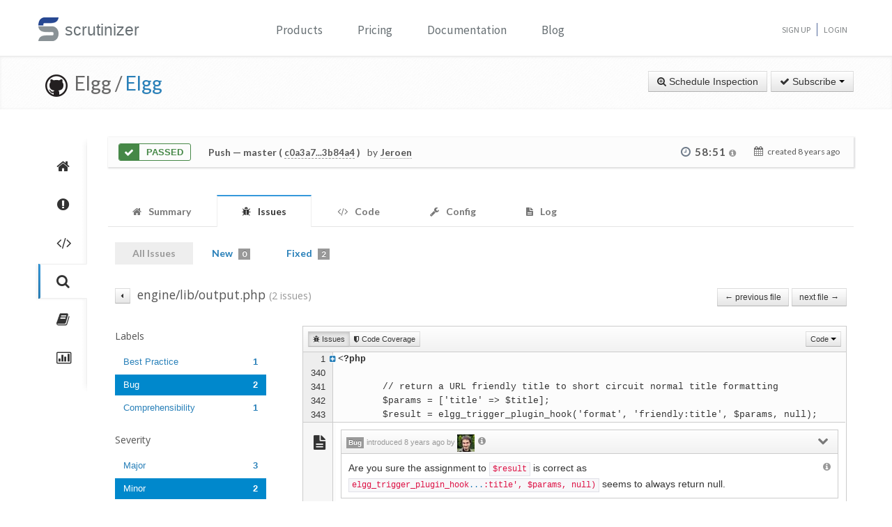

--- FILE ---
content_type: text/html; charset=UTF-8
request_url: https://scrutinizer-ci.com/g/Elgg/Elgg/inspections/3afa4f83-5a43-4310-9fb7-5f13f7565bd2/issues/files/engine/lib/output.php?status=all&selectedLabels%5B0%5D=9&selectedSeverities%5B0%5D=5&selectedAuthors%5B0%5D=steve@mrclay.org&selectedAuthors%5B1%5D=srokap@gmail.com&selectedAuthors%5B2%5D=cash.costello@gmail.com&selectedAuthors%5B3%5D=dave@36083f99-b078-4883-b0ff-0f9b5a30f544&selectedAuthors%5B4%5D=jeabakker@coldtrick.com&selectedAuthors%5B5%5D=info@hypejunction.com&selectedAuthors%5B6%5D=jdalsem@coldtrick.com&selectedAuthors%5B7%5D=brett.profitt@gmail.com&orderField=issueCount&order=desc&fileId=engine/classes/ElggEntity.php&honorSelectedPaths=0
body_size: 25571
content:
<!DOCTYPE html>
<html lang="en">
    <head>
        <title>    Issues in output.php
        - All Issues - Inspection of "Merge pull request #11567 from mrclay/11563_routes" - Elgg/Elgg - Measure and Improve Code Quality continuously with Scrutinizer
</title>
        
        <meta http-equiv="Content-Type" content="text/html; charset=utf-8" />
        <meta content="width=device-width, initial-scale=1.0" name="viewport" />

        <link href="https://fonts.googleapis.com/css?family=Raleway:600" rel="stylesheet">
        <link href="https://fonts.googleapis.com/css?family=Source+Sans+Pro" rel="stylesheet">
        <link href="https://fonts.googleapis.com/css?family=Open+Sans" rel="stylesheet">
        <link href="https://fonts.googleapis.com/css?family=Lato:400,700" rel="stylesheet">

        <link rel="chrome-webstore-item" href="https://chrome.google.com/webstore/detail/jpfnopbpkpaoaoomhmpeiijbcnhkbflg">

        <link rel="stylesheet" href="/build/138.e5a7ca8a.css"><link rel="stylesheet" href="/build/base.ef3dae27.css">

              

    <style>
        #issues-file-header, #issues-file-header-sticky-wrapper {
            margin-bottom:20px;
        }
        #issues-file-header{
            padding-top: 1px;
            box-sizing: border-box;
        }
        #issues-file-header h4{
            line-height:1.7;
        }
        .is-sticky #issues-file-header {
            margin-top: 7px;
            background: none;
        }
        #issues-file-header .navigation-buttons{
            margin-top:10px;
        }
        #issues-file-header-sticky-wrapper.sticky-wrapper.is-sticky::after {
            position: fixed;
            top: 0;
            right: 0;
            left: 0;
            z-index: 50;
            display: block;
            height: 60px;
            content: "";
            border-bottom: 1px solid rgba(0,0,0,0.1);
            box-shadow: 0 1px 2px rgba(0,0,0,0.075);
            background:#fff;
        }
        .select-menu-filter{
            background:none;
            border-bottom:none;
        }
        .select-menu-filter input{
            border-radius: 5px !important;
            font-family: 'Open Sans', sans-serif;
            margin-left:0;
            padding:5px 8px;
        }
        .hidden-users-list{
            margin: 10px 12px 0 12px;
            font-size: 13px;
            padding:3px 0;
        }
        .sidebar-header{
            margin:10px 0;
            font-size:15px;
        }
        .sidebar-header.messageId-filter{
            margin:auto;
        }
        .list-active-users{
            margin: 0;
        }
        .selected-users .list-active-users{
            box-sizing: border-box;
            padding-bottom:0;
            margin-bottom:15px;
        }

    </style>

        <link rel="shortcut icon" href="/favicon.ico" />

                    <link rel="alternate" type="application/rss+xml" title="Blog" href="https://scrutinizer-ci.com/blog/feed.rss">

            <script type="text/javascript">
                                    (function(i,s,o,g,r,a,m){i['GoogleAnalyticsObject']=r;i[r]=i[r]||function(){
                        (i[r].q=i[r].q||[]).push(arguments)},i[r].l=1*new Date();a=s.createElement(o),
                            m=s.getElementsByTagName(o)[0];a.async=1;a.src=g;m.parentNode.insertBefore(a,m)
                    })(window,document,'script','//www.google-analytics.com/analytics.js','ga');

                                            ga('create', 'UA-37384493-1', 'auto');
                    
                    ga('set', 'anonymizeIp', true);
                    ga('require', 'displayfeatures');
                    ga('send', 'pageview');
                            </script>
            </head>
    <body>
        <header id="header" class="">
            <div class="container ">
                <div class="row-fluid ">
                    <div class="span12 home-page">
                        <div>
                            <a href="/" style="position: relative; text-decoration: none;">
                                <img src="/images/logo.png" class="scrutinizer-logo-img" alt="Scrutinizer" width="29" height="34" >
                                <span  class="head-text-scrutinizer" >scrutinizer</span>
                            </a>
                        </div>
                        <div class="open-close">
                            <a class="opener" href="#">Toggle</a>
                            <div class="slide js-slide-hidden">
                                <nav id="nav">
                                    <ul>
                                                                                    <li class="dropdown">
                                                <a href="#" data-toggle="dropdown" class="dropdown-toggle">Products</a>
                                                <div></div>
                                                <ul class="dropdown-menu" role="menu" aria-labelledby="dropdownMenu">
                                                    <div class="products-list"></div>
                                                    <li>
                                                        <a class="linkContainer item-payments" href="/continuous-integration">
                                                    <span style="padding: 13px;  display: flex; align-items: center;  justify-content: center;   border-radius: 50%  !important;  background: rgba(75, 51, 165, 0.55); margin-right: 15px;  box-shadow: 0 2px 10px 0 rgba(0, 0, 0, 0.14); transform: scale(0.8);">
                                                        <svg xmlns="http://www.w3.org/2000/svg" xmlns:xlink="http://www.w3.org/1999/xlink" viewBox="0 0 40 40" version="1.1" width="35" height="35" style="fill: rgb(0, 0, 0);">
                                                            <g id="surface1">
                                                                <path style="fill:none;stroke-width:1;stroke-linecap:butt;stroke-linejoin:miter;stroke:#FFFFFF;stroke-opacity:1;stroke-miterlimit:10;" d="M 14.050781 9.917969 L 7.269531 13.683594 C 6.179688 14.292969 5.5 15.441406 5.5 16.691406 L 5.5 24.167969 "></path>
                                                                <path style="fill:none;stroke-width:1;stroke-linecap:butt;stroke-linejoin:miter;stroke:#FFFFFF;stroke-opacity:1;stroke-miterlimit:10;" d="M 25.949219 9.917969 L 32.730469 13.683594 C 33.820313 14.292969 34.5 15.441406 34.5 16.691406 L 34.5 24.167969 "></path>
                                                                <path style="fill:none;stroke-width:1;stroke-linecap:butt;stroke-linejoin:miter;stroke:#FFFFFF;stroke-opacity:1;stroke-miterlimit:10;" d="M 29.5 32.359375 L 21.6875 37.046875 C 20.644531 37.675781 19.34375 37.699219 18.273438 37.117188 L 9.550781 32.359375 "></path>
                                                                <path style=" fill:#DFF0FE;" d="M 13.5 13.359375 L 13.5 6.640625 L 20 2.589844 L 26.5 6.640625 L 26.5 13.359375 L 20 17.410156 Z "></path>
                                                                <path style=" fill:#4788C7;" d="M 20 3.179688 L 26 6.917969 L 26 13.082031 L 20 16.820313 L 14 13.082031 L 14 6.917969 L 20 3.179688 M 20 2 L 13 6.363281 L 13 13.636719 L 20 18 L 27 13.636719 L 27 6.363281 Z "></path>
                                                                <path style=" fill:#98CCFD;" d="M 20 10.3125 L 14 6.925781 L 14 13.082031 L 20 16.820313 Z "></path>
                                                                <path style=" fill:#FFFFFF;" d="M 26 6.925781 L 20 10.3125 L 20 16.820313 L 26 13.082031 Z "></path>
                                                                <path style=" fill:#DFF0FE;" d="M 25.5 31.359375 L 25.5 24.640625 L 32 20.589844 L 38.5 24.640625 L 38.5 31.359375 L 32 35.410156 Z "></path>
                                                                <path style=" fill:#4788C7;" d="M 32 21.179688 L 38 24.917969 L 38 31.082031 L 32 34.820313 L 26 31.082031 L 26 24.917969 L 32 21.179688 M 32 20 L 25 24.363281 L 25 31.636719 L 32 36 L 39 31.636719 L 39 24.363281 Z "></path>
                                                                <path style=" fill:#98CCFD;" d="M 32 28.3125 L 26 24.925781 L 26 31.082031 L 32 34.820313 Z "></path>
                                                                <path style=" fill:#FFFFFF;" d="M 38 24.925781 L 32 28.3125 L 32 34.820313 L 38 31.082031 Z "></path>
                                                                <path style=" fill:#DFF0FE;" d="M 1.5 31.359375 L 1.5 24.640625 L 8 20.589844 L 14.5 24.640625 L 14.5 31.359375 L 8 35.410156 Z "></path>
                                                                <path style=" fill:#4788C7;" d="M 8 21.179688 L 14 24.917969 L 14 31.082031 L 8 34.820313 L 2 31.082031 L 2 24.917969 L 8 21.179688 M 8 20 L 1 24.363281 L 1 31.636719 L 8 36 L 15 31.636719 L 15 24.363281 Z "></path>
                                                                <path style=" fill:#98CCFD;" d="M 8 28.3125 L 2 24.925781 L 2 31.082031 L 8 34.820313 Z "></path>
                                                                <path style=" fill:#FFFFFF;" d="M 14 24.925781 L 8 28.3125 L 8 34.820313 L 14 31.082031 Z "></path>
                                                            </g>
                                                        </svg>
                                                    </span>
                                                            <div class="productLinkContent">
                                                                <h3 class="linkTitle">Continuous Integration</h3>
                                                                <p class="linkSub">for testing and deploying your application</p>
                                                            </div>
                                                        </a>
                                                    </li>
                                                    <li>
                                                        <a class="linkContainer item-subscriptions" href="/continuous-analysis">
                                                        <span style="padding: 13px;  display: flex; align-items: center;  justify-content: center;   border-radius: 50%  !important;  background: rgba(22, 96, 151, 0.72); margin-right: 15px;  box-shadow: 0 2px 10px 0 rgba(0, 0, 0, 0.14); transform: scale(0.8);">
                                                            <svg xmlns="http://www.w3.org/2000/svg" xmlns:xlink="http://www.w3.org/1999/xlink" version="1.1" id="Layer_1" x="0px" y="0px" viewBox="0 0 80 80" style="enable-background:new 0 0 80 80;" xml:space="preserve" width="35" height="35">
                                                                <rect x="15" y="48" style="fill:#FFEEA3;" width="3" height="1"></rect>
                                                                <g>
                                                                    <rect x="32.5" y="55.5" style="fill: #3e581f;" width="15" height="13"></rect>
                                                                    <path style="fill:#66798F;" d="M47,56v12H33V56H47 M48,55H32v14h16V55L48,55z"></path>
                                                                </g>
                                                                <g>
                                                                    <rect x="2.5" y="7.5" style="fill: #e3f0f7;" width="75" height="53"></rect>
                                                                    <g>
                                                                        <path style="fill:#66798F;" d="M77,8v52H3V8H77 M78,7H2v54h76V7L78,7z"></path>
                                                                    </g>
                                                                </g>
                                                                <rect x="2" y="51" style="fill: #35560f;" width="76" height="10"></rect>
                                                                <path style="fill: #304618;" d="M62,73H18v0c0-3.314,2.686-6,6-6h32C59.314,67,62,69.686,62,73L62,73z"></path>
                                                                <rect x="68" y="55" style="fill:#FFEEA3;" width="6" height="2"></rect>
                                                                <polyline style="fill:none;stroke:#4E7AB5;stroke-width:2;stroke-miterlimit:10;" points="3,30 26,30 32,17 45,43 52,30 77,30 "></polyline>
                                                            </svg>
                                                        </span>
                                                            <div class="productLinkContent">
                                                                <h3 class="linkTitle">Continuous Analysis</h3>
                                                                <p class="linkSub">for finding and fixing issues</p>
                                                            </div>
                                                        </a>
                                                    </li>
                                                    <li>
                                                        <a class="linkContainer item-connect" href="/code-intelligence">
                                                        <span style="padding: 13px;  display: flex; align-items: center;  justify-content: center;   border-radius: 50%  !important;  background: rgba(90, 161, 8, 0.73); margin-right: 15px;  box-shadow: 0 2px 10px 0 rgba(0, 0, 0, 0.14); transform: scale(0.8);">
                                                            <svg version="1.1" id="Layer_1" xmlns="http://www.w3.org/2000/svg" xmlns:xlink="http://www.w3.org/1999/xlink" x="0px" y="0px" viewBox="0 0 40 40" style="enable-background:new 0 0 40 40;" xml:space="preserve" width="35" height="35">
                                                                <g>
                                                                    <path style="fill: #deffe0;" d="M5.716,22.5C5.572,21.675,5.5,20.836,5.5,20c0-7.995,6.505-14.5,14.5-14.5S34.5,12.005,34.5,20 c0,0.836-0.072,1.675-0.216,2.5H5.716z"></path>
                                                                    <path style="fill:#4E7AB5;" d="M20,6c7.72,0,14,6.28,14,14c0,0.668-0.048,1.338-0.143,2H6.143C6.048,21.338,6,20.668,6,20 C6,12.28,12.28,6,20,6 M20,5C11.716,5,5,11.716,5,20c0,1.028,0.104,2.031,0.301,3h29.398C34.896,22.031,35,21.028,35,20 C35,11.716,28.284,5,20,5L20,5z"></path>
                                                                </g>
                                                                <g>
                                                                    <path style="fill: #fdfeff;" d="M20,34.5c-7.035,0-13.07-5.12-14.269-12h28.537C33.07,29.38,27.035,34.5,20,34.5z"></path>
                                                                    <g>
                                                                        <path style="fill:#8BB7F0;" d="M33.661,23C32.273,29.346,26.591,34,20,34S7.727,29.346,6.339,23H33.661 M34.851,22H5.149 C6.129,29.336,12.396,35,20,35S33.871,29.336,34.851,22L34.851,22z"></path>
                                                                    </g>
                                                                </g>
                                                                <g>
                                                                    <polygon style="fill: rgba(255, 255, 255, 0.5);" points="3,8 3,3 8,3 8,2 2,2 2,8 	"></polygon>
                                                                    <polygon style="fill: rgba(255, 255, 255, 0.5);" points="37,8 38,8 38,2 32,2 32,3 37,3 	"></polygon>
                                                                    <polygon style="fill: rgba(255, 255, 255, 0.5);" points="37,32 37,37 32,37 32,38 38,38 38,32 	"></polygon>
                                                                    <polygon style="fill: rgba(255, 255, 255, 0.48);" points="3,32 2,32 2,38 8,38 8,37 3,37 	"></polygon>
                                                                </g>
                                                                <g>
                                                                    <path style="fill: #1B5E20;" d="M26.706,22C26.895,21.366,27,20.695,27,20c0-3.866-3.134-7-7-7s-7,3.134-7,7 c0,0.695,0.105,1.366,0.294,2H26.706z"></path>
                                                                </g>
                                                                <g>
                                                                    <path style="fill: #0ca512;" d="M13.683,23c1.124,2.363,3.527,4,6.317,4s5.193-1.637,6.317-4H13.683z"></path>
                                                                </g>
                                                                <circle style="fill: #ffffff;" cx="24.5" cy="14.5" r="2.5"></circle>
                                                                <rect x="2" y="22" style="fill: #6fac28;" width="36" height="1"></rect>
                                                            </svg>
                                                        </span>
                                                            <div class="productLinkContent">
                                                                <h3 class="linkTitle">Code Intelligence</h3>
                                                                <p class="linkSub">for empowering human code reviews</p>
                                                            </div>
                                                        </a>
                                                    </li>

                                                </ul>
                                            </li>
                                            <li><a href="/pricing">Pricing</a></li>
                                        
                                        <li><a href="/docs">Documentation</a></li>

                                                                                    <li><a href="/blog/">Blog</a></li>
                                        
                                    </ul>
                                </nav>
                                <ul class="signup">

                                                                            <li><a href="/sign-up">Sign Up</a></li>
                                        <li><a href="/login">Login</a></li>
                                    
                                </ul>
                            </div>
                        </div>
                    </div>
                </div>
            </div>
        </header>
                <!--<div id="main-page-header" >

        </div>-->

        
            <div class="breadcrumbs margin-bottom-40">
        <div class="container">
            <h1 class="color-green pull-left repository-title">
                                    <a href="https://github.com/Elgg/Elgg" style="margin-left:10px;"><img
                                src="/images/blacktocat-32.png"  alt="View GitHub Repository"/></a>
                    <span class="repo-login"> &nbsp;Elgg    /</span>

                    <a href="/g/Elgg/Elgg/">Elgg</a>
                
                            </h1>

            <div class="pull-right inspection-btn-controls">
                <div class="btn-toolbar">
                                            <div class="btn-group" >
                            <a href="/g/Elgg/Elgg/inspections/new"
                               class="btn">
                                <i class="icon-zoom-in"></i> Schedule Inspection</a>
                        </div>
                    
                                            
<div class="btn-group">
    <a class="btn dropdown-toggle" href="/github-login?target_path=https://scrutinizer-ci.com/_fragment?_path%3D_format%253Dhtml%2526_locale%253Den%2526_controller%253DApp%25255CBundle%25255CCodeReviewBundle%25255CController%25255CRepositorySubscriptionsController%25253A%25253AstatusAction">
                <i class="icon-ok"></i> Subscribe
                <span class="caret"></span>
    </a>
    </div>

                                    </div>
            </div>
        </div>
    </div>

    
    
    
                
    


    <div class="container">
        <div class="row-fluid margin-bottom-20">
            <span class="span1">
                
                                                    
                
                <div class="repository-global-nav">
                    <ul class="repository-global-menu unstyled">
                        <li>
                            <a href="/g/Elgg/Elgg/"
                               data-toggle="tooltip" data-placement="left" data-delay='{"hide":100,"show": 500}'
                               title="Summary" class="link-tooltip">
                                <i class="icon-home"></i>
                            </a>
                        </li>

                                                    <li>
                                <a href="/g/Elgg/Elgg/issues" data-toggle="tooltip" data-placement="left"
                                   data-delay='{"hide":100,"show": 500}' title="Issues"
                                   class="link-tooltip">
                                    <i class="icon-exclamation-sign"></i>
                                </a>
                            </li>

                            <li>
                                <a href="/g/Elgg/Elgg/code-structure" data-toggle="tooltip" data-placement="left"
                                   data-delay='{"hide":100,"show": 500}' title="Code"
                                   class="link-tooltip">
                                    <i class="icon-code"></i>
                                </a>
                            </li>
                        
                        <li>
                            <a href="/g/Elgg/Elgg/inspections" data-toggle="tooltip" data-placement="left"
                               data-delay='{"hide":100,"show": 500}' title="Inspections"
                               class="link-tooltip active">
                                <i class="icon-search"></i>
                            </a>
                        </li>

                                                    <li>
                                <a href="/g/Elgg/Elgg/reports/" data-toggle="tooltip"
                                   data-placement="left" data-delay='{"hide":100,"show": 500}' title="Reports"
                                   class="link-tooltip">
                                    <i class="icon-book"></i>
                                </a>
                            </li>

                            <li>
                                <a href="/g/Elgg/Elgg/statistics/" data-toggle="tooltip"
                                   data-placement="left" data-delay='{"hide":100,"show": 500}' title="Statistics"
                                   class="link-tooltip">
                                    <i class="icon-bar-chart"></i>
                                </a>
                            </li>
                        
                                                                    </ul>
                </div>
            </span>

            <span class="span11">
                    

    
        <div class="inspection-status-tab clearfix" >
            <div class="inspection-status-state">
                                                    <div class="inspection-state-background-color" style="border: 1px solid #468847; color:#468847;">
                    <i class="icon-ok icon-class" style="background:#468847; color:#fff;" ></i>
                 <span  class="status-message" style="color:#468847">
            Passed
                    </span>
    </div>
    
            </div>
            
            <div class="inspection-status-details" >
                 <h6 class="inspection-status-title" >    
                        <strong>Push</strong> — master ( <a href="https://github.com/Elgg/Elgg/compare/c0a3a78eef68451a44e22e752764b3f3e991a388...3b84a49cf591c588f7b4db0d8f111a31f5f91bff" class="header-link single-inspection-details" target="_blank">c0a3a7...3b84a4</a> )
             </h6>
                 <div class="inspection-trigger-block" >
                     <div>
                         <span class="inspection-triggered-description" style="font-weight:400; letter-spacing:normal;">by</span>
                                                                                       <abbr title="Jeroen Dalsem">Jeroen</abbr>
                                                                           </div>
                 </div>
            </div>

            <div class="inspection-time-analyes" >
                                    <div class="inspection-duration">
                        <i class="icon-time"></i>

                        <span  class="link-tooltip" data-toggle="tooltip" title="    6s in queue +     58:45 running" class="tool-tip-link">
                            <span  class="formatted-total-time" >
                                    58:51
                                <i class="icon-info-sign " style="font-size: 12px; color:#999;"></i>
                            </span>
                        </span>
                                            </div>
                
                <div class= "time-started ">
                    <i class="icon-calendar" ></i>
                    <span class="time-ago" > created <time class="timeago" datetime="2018-01-08T10:08:57+0000">2018-01-08 10:08 UTC</time></span>
                </div>
            </div>
        </div>

        
        
    
                            <div class="tab-v2" style="font-size:14px;">
            <ul class="nav nav-tabs parent-tab small-devices" style="margin-bottom:0;">
                                                            <li>
                            <a href="/g/Elgg/Elgg/inspections/3afa4f83-5a43-4310-9fb7-5f13f7565bd2" style="color:#777;">
                                <span style="color:#777777;"><i class="icon-home"></i></span>
                                <span class="tab-text">Summary </span>
                            </a>
                        </li>
                    
                                            <li class="active">
                            <a href="/g/Elgg/Elgg/inspections/3afa4f83-5a43-4310-9fb7-5f13f7565bd2/issues/" style="color:#777;">
                                <span style="color:#777777;"><i class="icon-bug"></i></span>
                                <span class="tab-text">Issues </span>
                                                            </a>
                        </li>

                        <li>
                            <a href="/g/Elgg/Elgg/inspections/3afa4f83-5a43-4310-9fb7-5f13f7565bd2/code-structure/" style="color:#777;">
                                <span style="color:#777777;"><i class="icon-code"></i></span>
                                <span class="tab-text"> Code</span>
                            </a>
                        </li>
                    
                                    
                <li>
                    <a href="/g/Elgg/Elgg/inspections/3afa4f83-5a43-4310-9fb7-5f13f7565bd2/configs" style="color:#777;">
                        <span style="color:#777777;"><i class="icon-wrench"></i></span>
                        <span class="tab-text">Config </span>
                    </a>
                </li>

                
                <li>
                    <a href="/g/Elgg/Elgg/inspections/3afa4f83-5a43-4310-9fb7-5f13f7565bd2/log" style="color:#777;">
                        <span style="color:#777777;"><i class="icon-file-text"></i></span>
                        <span class="tab-text">
                            Log

                                                    </span>
                    </a>
                </li>
            </ul>
        </div>
    
   
    <div style="padding:15px 10px;">
            <div class="tab-pane active" id="comments" style="padding-top:20px;">

        
                    <div class="row-fluid" style="margin-top:-20px;">
                <div class="span12">
                    <ul class="nav nav-pills child-nav">
                        <li class="disabled"><a href="/g/Elgg/Elgg/inspections/3afa4f83-5a43-4310-9fb7-5f13f7565bd2/issues/?status=all">All Issues</a></li>

                        <li>
                            <a href="/g/Elgg/Elgg/inspections/3afa4f83-5a43-4310-9fb7-5f13f7565bd2/issues/">New
                                <span class="badge tab-badge">0</span>
                            </a>
                        </li>

                                                    <li>
                                <a href="/g/Elgg/Elgg/inspections/3afa4f83-5a43-4310-9fb7-5f13f7565bd2/issues/?status=fixed">Fixed <span class="badge tab-badge">2</span></a>
                            </li>
                                                                                                           </ul>

                </div>
            </div>
        
        <div>
                
            <div class="clearfix" id="issues-file-header">

        <h4 class="pull-left">
            <a href="/g/Elgg/Elgg/inspections/3afa4f83-5a43-4310-9fb7-5f13f7565bd2/issues/?status=all&amp;selectedLabels%5B0%5D=9&amp;selectedSeverities%5B0%5D=5&amp;selectedAuthors%5B0%5D=steve@mrclay.org&amp;selectedAuthors%5B1%5D=srokap@gmail.com&amp;selectedAuthors%5B2%5D=cash.costello@gmail.com&amp;selectedAuthors%5B3%5D=dave@36083f99-b078-4883-b0ff-0f9b5a30f544&amp;selectedAuthors%5B4%5D=jeabakker@coldtrick.com&amp;selectedAuthors%5B5%5D=info@hypejunction.com&amp;selectedAuthors%5B6%5D=jdalsem@coldtrick.com&amp;selectedAuthors%5B7%5D=brett.profitt@gmail.com&amp;orderField=issueCount&amp;order=desc&amp;filename=engine/lib/output.php&amp;fileId=engine/lib/output.php&amp;honorSelectedPaths=0&amp;page=5" class="btn btn-mini link-issues-overview " style="padding-right:2px; padding-left:7px; margin-right:5px;" title="Issue List"><i class="icon-caret-left"></i></a>

            engine/lib/output.php
            <small>(2 issues)</small>
        </h4>


                    <div class="pull-right navigation-buttons">
                                    <a href="/g/Elgg/Elgg/inspections/3afa4f83-5a43-4310-9fb7-5f13f7565bd2/issues/files/mod/blog/actions/blog/auto_save_revision.php?status=all&amp;selectedLabels%5B0%5D=9&amp;selectedSeverities%5B0%5D=5&amp;selectedAuthors%5B0%5D=steve@mrclay.org&amp;selectedAuthors%5B1%5D=srokap@gmail.com&amp;selectedAuthors%5B2%5D=cash.costello@gmail.com&amp;selectedAuthors%5B3%5D=dave@36083f99-b078-4883-b0ff-0f9b5a30f544&amp;selectedAuthors%5B4%5D=jeabakker@coldtrick.com&amp;selectedAuthors%5B5%5D=info@hypejunction.com&amp;selectedAuthors%5B6%5D=jdalsem@coldtrick.com&amp;selectedAuthors%5B7%5D=brett.profitt@gmail.com&amp;orderField=issueCount&amp;order=desc&amp;fileId=engine/lib/output.php&amp;honorSelectedPaths=0" class="btn btn-small" >&larr; previous file</a>
                
                                    <a href="/g/Elgg/Elgg/inspections/3afa4f83-5a43-4310-9fb7-5f13f7565bd2/issues/files/engine/classes/Elgg/UpgradeService.php?status=all&amp;selectedLabels%5B0%5D=9&amp;selectedSeverities%5B0%5D=5&amp;selectedAuthors%5B0%5D=steve@mrclay.org&amp;selectedAuthors%5B1%5D=srokap@gmail.com&amp;selectedAuthors%5B2%5D=cash.costello@gmail.com&amp;selectedAuthors%5B3%5D=dave@36083f99-b078-4883-b0ff-0f9b5a30f544&amp;selectedAuthors%5B4%5D=jeabakker@coldtrick.com&amp;selectedAuthors%5B5%5D=info@hypejunction.com&amp;selectedAuthors%5B6%5D=jdalsem@coldtrick.com&amp;selectedAuthors%5B7%5D=brett.profitt@gmail.com&amp;orderField=issueCount&amp;order=desc&amp;fileId=engine/lib/output.php&amp;honorSelectedPaths=0" class="btn btn-small" > next file &rarr; </a>
                            </div>
        
    </div>


        <div class="row-fluid side-navbar">
            <div class="span3">
                <div id="issues-left-nav">
                    
                                                
                                                <div class="margin-bottom-20">
                            <h5>Labels</h5>
                                <ul class="nav nav-pills nav-stacked list-labels">
                                    
                                                                                                                        <li style="padding-right:25px;" data-label="18">
                                                <a href="/g/Elgg/Elgg/inspections/3afa4f83-5a43-4310-9fb7-5f13f7565bd2/issues/files/engine/lib/output.php?status=all&amp;selectedLabels%5B0%5D=9&amp;selectedLabels%5B1%5D=18&amp;selectedSeverities%5B0%5D=5&amp;selectedAuthors%5B0%5D=steve@mrclay.org&amp;selectedAuthors%5B1%5D=srokap@gmail.com&amp;selectedAuthors%5B2%5D=cash.costello@gmail.com&amp;selectedAuthors%5B3%5D=dave@36083f99-b078-4883-b0ff-0f9b5a30f544&amp;selectedAuthors%5B4%5D=jeabakker@coldtrick.com&amp;selectedAuthors%5B5%5D=info@hypejunction.com&amp;selectedAuthors%5B6%5D=jdalsem@coldtrick.com&amp;selectedAuthors%5B7%5D=brett.profitt@gmail.com&amp;orderField=issueCount&amp;order=desc&amp;fileId=engine/lib/output.php&amp;honorSelectedPaths=0">
                                                    Best Practice
                                                    <span class="pull-right" style="font-weight:bold;">1</span>
                                                </a>
                                            </li>
                                                                                                                                                                <li style="padding-right:25px;" data-label="9" class="active">
                                                <a href="/g/Elgg/Elgg/inspections/3afa4f83-5a43-4310-9fb7-5f13f7565bd2/issues/files/engine/lib/output.php?status=all&amp;selectedSeverities%5B0%5D=5&amp;selectedAuthors%5B0%5D=steve@mrclay.org&amp;selectedAuthors%5B1%5D=srokap@gmail.com&amp;selectedAuthors%5B2%5D=cash.costello@gmail.com&amp;selectedAuthors%5B3%5D=dave@36083f99-b078-4883-b0ff-0f9b5a30f544&amp;selectedAuthors%5B4%5D=jeabakker@coldtrick.com&amp;selectedAuthors%5B5%5D=info@hypejunction.com&amp;selectedAuthors%5B6%5D=jdalsem@coldtrick.com&amp;selectedAuthors%5B7%5D=brett.profitt@gmail.com&amp;orderField=issueCount&amp;order=desc&amp;fileId=engine/lib/output.php&amp;honorSelectedPaths=0">
                                                    Bug
                                                    <span class="pull-right" style="font-weight:bold;">2</span>
                                                </a>
                                            </li>
                                                                                                                                                                <li style="padding-right:25px;" data-label="6">
                                                <a href="/g/Elgg/Elgg/inspections/3afa4f83-5a43-4310-9fb7-5f13f7565bd2/issues/files/engine/lib/output.php?status=all&amp;selectedLabels%5B0%5D=9&amp;selectedLabels%5B1%5D=6&amp;selectedSeverities%5B0%5D=5&amp;selectedAuthors%5B0%5D=steve@mrclay.org&amp;selectedAuthors%5B1%5D=srokap@gmail.com&amp;selectedAuthors%5B2%5D=cash.costello@gmail.com&amp;selectedAuthors%5B3%5D=dave@36083f99-b078-4883-b0ff-0f9b5a30f544&amp;selectedAuthors%5B4%5D=jeabakker@coldtrick.com&amp;selectedAuthors%5B5%5D=info@hypejunction.com&amp;selectedAuthors%5B6%5D=jdalsem@coldtrick.com&amp;selectedAuthors%5B7%5D=brett.profitt@gmail.com&amp;orderField=issueCount&amp;order=desc&amp;fileId=engine/lib/output.php&amp;honorSelectedPaths=0">
                                                    Comprehensibility
                                                    <span class="pull-right" style="font-weight:bold;">1</span>
                                                </a>
                                            </li>
                                                                                                            </ul>
                        </div>
                        
                                                    <div class="margin-bottom-20">
                                <h5>Severity</h5>
                                <ul class="nav nav-pills nav-stacked list-severities">
                                    
                                                                            <li style="padding-right:25px;" data-severity="10">
                                            <a href="/g/Elgg/Elgg/inspections/3afa4f83-5a43-4310-9fb7-5f13f7565bd2/issues/files/engine/lib/output.php?status=all&amp;selectedLabels%5B0%5D=9&amp;selectedSeverities%5B0%5D=5&amp;selectedSeverities%5B1%5D=10&amp;selectedAuthors%5B0%5D=steve@mrclay.org&amp;selectedAuthors%5B1%5D=srokap@gmail.com&amp;selectedAuthors%5B2%5D=cash.costello@gmail.com&amp;selectedAuthors%5B3%5D=dave@36083f99-b078-4883-b0ff-0f9b5a30f544&amp;selectedAuthors%5B4%5D=jeabakker@coldtrick.com&amp;selectedAuthors%5B5%5D=info@hypejunction.com&amp;selectedAuthors%5B6%5D=jdalsem@coldtrick.com&amp;selectedAuthors%5B7%5D=brett.profitt@gmail.com&amp;orderField=issueCount&amp;order=desc&amp;fileId=engine/lib/output.php&amp;honorSelectedPaths=0">
                                                Major
                                                <span class="pull-right" style="font-weight:bold;">3</span>
                                            </a>
                                        </li>
                                                                            <li style="padding-right:25px;" data-severity="5" class="active">
                                            <a href="/g/Elgg/Elgg/inspections/3afa4f83-5a43-4310-9fb7-5f13f7565bd2/issues/files/engine/lib/output.php?status=all&amp;selectedLabels%5B0%5D=9&amp;selectedAuthors%5B0%5D=steve@mrclay.org&amp;selectedAuthors%5B1%5D=srokap@gmail.com&amp;selectedAuthors%5B2%5D=cash.costello@gmail.com&amp;selectedAuthors%5B3%5D=dave@36083f99-b078-4883-b0ff-0f9b5a30f544&amp;selectedAuthors%5B4%5D=jeabakker@coldtrick.com&amp;selectedAuthors%5B5%5D=info@hypejunction.com&amp;selectedAuthors%5B6%5D=jdalsem@coldtrick.com&amp;selectedAuthors%5B7%5D=brett.profitt@gmail.com&amp;orderField=issueCount&amp;order=desc&amp;fileId=engine/lib/output.php&amp;honorSelectedPaths=0">
                                                Minor
                                                <span class="pull-right" style="font-weight:bold;">2</span>
                                            </a>
                                        </li>
                                                                    </ul>
                            </div>
                                                                                                        <div>
                        <h5 class="sidebar-header">Introduced By</h5>
                        <div class=" selected-users">
                            <ul class="nav nav-pills nav-stacked list-active-users" >
                                                                                                            <li style="padding-right:25px;" class="active">
                                            <a href="/g/Elgg/Elgg/inspections/3afa4f83-5a43-4310-9fb7-5f13f7565bd2/issues/files/engine/lib/output.php?status=all&amp;selectedLabels%5B0%5D=9&amp;selectedSeverities%5B0%5D=5&amp;selectedAuthors%5B0%5D=steve@mrclay.org&amp;selectedAuthors%5B1%5D=cash.costello@gmail.com&amp;selectedAuthors%5B2%5D=dave@36083f99-b078-4883-b0ff-0f9b5a30f544&amp;selectedAuthors%5B3%5D=jeabakker@coldtrick.com&amp;selectedAuthors%5B4%5D=info@hypejunction.com&amp;selectedAuthors%5B5%5D=jdalsem@coldtrick.com&amp;selectedAuthors%5B6%5D=brett.profitt@gmail.com&amp;orderField=issueCount&amp;order=desc&amp;fileId=engine/lib/output.php&amp;honorSelectedPaths=0">
                                                <span style="margin:0; width:160px; white-space: nowrap; overflow:hidden;">
                                                    <img width="25" height="25" src="https://secure.gravatar.com/avatar/eb1851bc2346917659e2fac746e250be?s=25&amp;r=g&amp;d=mm" />
                                                    Paweł Sroka
                                                </span>
                                                <span class="pull-right" style="font-weight:bold;">2</span>
                                            </a>
                                        </li>
                                                                                                </ul>
                        </div>


                        <ul class="autocomplete-select-menu nav nav-pills nav-stacked list-introduced-by" data-cut-off-number="5">
                            <div class="select-menu-filter  hide ">
                                <input type="search" class="autocomplete-search-field" placeholder="Find a user..." autocomplete="off">
                            </div>

                                                            <li style="padding-right:25px;" data-introduced-by-email="srokap@gmail.com" data-searchcontent="Paweł Sroka" class="hide filter" >
                                    <a href="/g/Elgg/Elgg/inspections/3afa4f83-5a43-4310-9fb7-5f13f7565bd2/issues/files/engine/lib/output.php?status=all&amp;selectedLabels%5B0%5D=9&amp;selectedSeverities%5B0%5D=5&amp;selectedAuthors%5B0%5D=steve@mrclay.org&amp;selectedAuthors%5B1%5D=cash.costello@gmail.com&amp;selectedAuthors%5B2%5D=dave@36083f99-b078-4883-b0ff-0f9b5a30f544&amp;selectedAuthors%5B3%5D=jeabakker@coldtrick.com&amp;selectedAuthors%5B4%5D=info@hypejunction.com&amp;selectedAuthors%5B5%5D=jdalsem@coldtrick.com&amp;selectedAuthors%5B6%5D=brett.profitt@gmail.com&amp;orderField=issueCount&amp;order=desc&amp;fileId=engine/lib/output.php&amp;honorSelectedPaths=0">
                                        <span style="margin:0; width:160px; white-space: nowrap; overflow:hidden;">
                                            <img width="25" height="25" src="https://secure.gravatar.com/avatar/eb1851bc2346917659e2fac746e250be?s=25&amp;r=g&amp;d=mm" />
                                            Paweł Sroka
                                        </span>
                                        <span class="pull-right" style="font-weight:bold;">2</span>
                                    </a>
                                </li>
                                                    </ul>
                    </div>
                                    </div>
            </div>
            <div class="span9" id="issue-section-content">
                
    
        
        <div class="issues-section-content-wrapper">
                            <div class="pull-right">
                    <div class="btn-group">
                        <a class="btn btn-mini dropdown-toggle" data-toggle="dropdown" href="#">
                            Code
                            <span class="caret"></span>
                        </a>
                        <ul class="dropdown-menu">
                                                            <li><a href="/g/Elgg/Elgg/inspections/3afa4f83-5a43-4310-9fb7-5f13f7565bd2/code-structure/operation/elgg_get_friendly_title">
                                        elgg_get_friendly_title()</a></li>
                                                            <li><a href="/g/Elgg/Elgg/inspections/3afa4f83-5a43-4310-9fb7-5f13f7565bd2/code-structure/operation/elgg_normalize_url">
                                        elgg_normalize_url()</a></li>
                                                            <li><a href="/g/Elgg/Elgg/inspections/3afa4f83-5a43-4310-9fb7-5f13f7565bd2/code-structure/operation/elgg_html_decode">
                                        elgg_html_decode()</a></li>
                                                            <li><a href="/g/Elgg/Elgg/inspections/3afa4f83-5a43-4310-9fb7-5f13f7565bd2/code-structure/operation/elgg_format_bytes">
                                        elgg_format_bytes()</a></li>
                                                            <li><a href="/g/Elgg/Elgg/inspections/3afa4f83-5a43-4310-9fb7-5f13f7565bd2/code-structure/operation/parse_urls">
                                        parse_urls()</a></li>
                                                            <li><a href="/g/Elgg/Elgg/inspections/3afa4f83-5a43-4310-9fb7-5f13f7565bd2/code-structure/operation/elgg_strip_tags">
                                        elgg_strip_tags()</a></li>
                                                            <li><a href="/g/Elgg/Elgg/inspections/3afa4f83-5a43-4310-9fb7-5f13f7565bd2/code-structure/operation/elgg_parse_emails">
                                        elgg_parse_emails()</a></li>
                                                            <li><a href="/g/Elgg/Elgg/inspections/3afa4f83-5a43-4310-9fb7-5f13f7565bd2/code-structure/operation/_elgg_sane_validate_url">
                                        _elgg_sane_validate_url()</a></li>
                                                            <li><a href="/g/Elgg/Elgg/inspections/3afa4f83-5a43-4310-9fb7-5f13f7565bd2/code-structure/operation/elgg_normalize_site_url">
                                        elgg_normalize_site_url()</a></li>
                                                            <li><a href="/g/Elgg/Elgg/inspections/3afa4f83-5a43-4310-9fb7-5f13f7565bd2/code-structure/operation/elgg_format_attributes">
                                        elgg_format_attributes()</a></li>
                                                            <li><a href="/g/Elgg/Elgg/inspections/3afa4f83-5a43-4310-9fb7-5f13f7565bd2/code-structure/operation/elgg_autop">
                                        elgg_autop()</a></li>
                                                            <li><a href="/g/Elgg/Elgg/inspections/3afa4f83-5a43-4310-9fb7-5f13f7565bd2/code-structure/operation/_elgg_get_display_query">
                                        _elgg_get_display_query()</a></li>
                                                            <li><a href="/g/Elgg/Elgg/inspections/3afa4f83-5a43-4310-9fb7-5f13f7565bd2/code-structure/operation/elgg_get_friendly_time">
                                        elgg_get_friendly_time()</a></li>
                                                            <li><a href="/g/Elgg/Elgg/inspections/3afa4f83-5a43-4310-9fb7-5f13f7565bd2/code-structure/operation/elgg_get_friendly_upload_error">
                                        elgg_get_friendly_upload_error()</a></li>
                                                            <li><a href="/g/Elgg/Elgg/inspections/3afa4f83-5a43-4310-9fb7-5f13f7565bd2/code-structure/operation/elgg_format_element">
                                        elgg_format_element()</a></li>
                                                            <li><a href="/g/Elgg/Elgg/inspections/3afa4f83-5a43-4310-9fb7-5f13f7565bd2/code-structure/operation/elgg_get_excerpt">
                                        elgg_get_excerpt()</a></li>
                                                    </ul>
                    </div>
                </div>
            
            <div class="btn-group" style="margin-bottom:5px;" data-toggle="buttons-checkbox">
                
                <button type="button" class="btn btn-mini" id="issue-switch">
                    <i class="icon-bug"></i>
                    Issues
                </button>

                
                                <button type="button" class="btn btn-mini" id="code-coverage-switch">
                    <i class="icon-shield"></i>
                    Code Coverage
                </button>
            </div>
        </div>

        <div class="margin-bottom-10 file-source-code-small">
                        




<div class="div-source-code scrutinizer-root-container" data-revision="3b84a49cf591c588f7b4db0d8f111a31f5f91bff" data-path="engine/lib/output.php">

    <table class="table-source-code" width="100%">
                                
                                                                                                
                            
            
                                    
            
            <tr class="tr-row tr-line-row  tr-fold-start"
                    data-line-number="1">
                <td class="td-line-num" style="width:10px;">
                    1
                </td>

                                    <td class="td-code-coverage" style="width:10px;"><abbr title="Covered by  test">
                                                    </abbr></td>
                
                <td class="td-duplication" style="width:0;"></td>
                <td class="td-source-code td-source-code-folded"><div class="div-fold-action pull-left"><a href="#" class="link-fold-toggle"><i class="icon-plus-sign-alt"></i></a></div><pre class="pre-source-code">&lt;?php</pre></td>
            </tr>

            
                                                                                                            
                            
            
                                    
            
            <tr class="tr-row tr-line-row  hide tr-folded tr-folded-active"
                    data-line-number="2">
                <td class="td-line-num" style="width:10px;">
                    2
                </td>

                                    <td class="td-code-coverage" style="width:10px;"><abbr title="Covered by  test">
                                                    </abbr></td>
                
                <td class="td-duplication" style="width:0;"></td>
                <td class="td-source-code"><pre class="pre-source-code">/**</pre></td>
            </tr>

            
                                                                                                            
                            
            
                                    
            
            <tr class="tr-row tr-line-row  hide tr-folded tr-folded-active"
                    data-line-number="3">
                <td class="td-line-num" style="width:10px;">
                    3
                </td>

                                    <td class="td-code-coverage" style="width:10px;"><abbr title="Covered by  test">
                                                    </abbr></td>
                
                <td class="td-duplication" style="width:0;"></td>
                <td class="td-source-code"><pre class="pre-source-code"> * Output functions</pre></td>
            </tr>

            
                                                                                                            
                            
            
                                    
            
            <tr class="tr-row tr-line-row  hide tr-folded tr-folded-active"
                    data-line-number="4">
                <td class="td-line-num" style="width:10px;">
                    4
                </td>

                                    <td class="td-code-coverage" style="width:10px;"><abbr title="Covered by  test">
                                                    </abbr></td>
                
                <td class="td-duplication" style="width:0;"></td>
                <td class="td-source-code"><pre class="pre-source-code"> * Processing text for output such as pulling out URLs and extracting excerpts</pre></td>
            </tr>

            
                                                                                                            
                            
            
                                    
            
            <tr class="tr-row tr-line-row  hide tr-folded tr-folded-active"
                    data-line-number="5">
                <td class="td-line-num" style="width:10px;">
                    5
                </td>

                                    <td class="td-code-coverage" style="width:10px;"><abbr title="Covered by  test">
                                                    </abbr></td>
                
                <td class="td-duplication" style="width:0;"></td>
                <td class="td-source-code"><pre class="pre-source-code"> *</pre></td>
            </tr>

            
                                                                                                            
                            
            
                                    
            
            <tr class="tr-row tr-line-row  hide tr-folded tr-folded-active"
                    data-line-number="6">
                <td class="td-line-num" style="width:10px;">
                    6
                </td>

                                    <td class="td-code-coverage" style="width:10px;"><abbr title="Covered by  test">
                                                    </abbr></td>
                
                <td class="td-duplication" style="width:0;"></td>
                <td class="td-source-code"><pre class="pre-source-code"> * @package Elgg</pre></td>
            </tr>

            
                                                                                                            
                            
            
                                    
            
            <tr class="tr-row tr-line-row  hide tr-folded tr-folded-active"
                    data-line-number="7">
                <td class="td-line-num" style="width:10px;">
                    7
                </td>

                                    <td class="td-code-coverage" style="width:10px;"><abbr title="Covered by  test">
                                                    </abbr></td>
                
                <td class="td-duplication" style="width:0;"></td>
                <td class="td-source-code"><pre class="pre-source-code"> * @subpackage Core</pre></td>
            </tr>

            
                                                                                                            
                            
            
                                    
            
            <tr class="tr-row tr-line-row  hide tr-folded tr-folded-active"
                    data-line-number="8">
                <td class="td-line-num" style="width:10px;">
                    8
                </td>

                                    <td class="td-code-coverage" style="width:10px;"><abbr title="Covered by  test">
                                                    </abbr></td>
                
                <td class="td-duplication" style="width:0;"></td>
                <td class="td-source-code"><pre class="pre-source-code"> */</pre></td>
            </tr>

            
                                                                                                            
                            
            
                                    
            
            <tr class="tr-row tr-line-row  hide tr-folded tr-folded-active"
                    data-line-number="9">
                <td class="td-line-num" style="width:10px;">
                    9
                </td>

                                    <td class="td-code-coverage" style="width:10px;"><abbr title="Covered by  test">
                                                    </abbr></td>
                
                <td class="td-duplication" style="width:0;"></td>
                <td class="td-source-code"><pre class="pre-source-code"></pre></td>
            </tr>

            
                                                                                                            
                            
            
                                    
            
            <tr class="tr-row tr-line-row  hide tr-folded tr-folded-active"
                    data-line-number="10">
                <td class="td-line-num" style="width:10px;">
                    10
                </td>

                                    <td class="td-code-coverage" style="width:10px;"><abbr title="Covered by  test">
                                                    </abbr></td>
                
                <td class="td-duplication" style="width:0;"></td>
                <td class="td-source-code"><pre class="pre-source-code">/**</pre></td>
            </tr>

            
                                                                                                            
                            
            
                                    
            
            <tr class="tr-row tr-line-row  hide tr-folded tr-folded-active"
                    data-line-number="11">
                <td class="td-line-num" style="width:10px;">
                    11
                </td>

                                    <td class="td-code-coverage" style="width:10px;"><abbr title="Covered by  test">
                                                    </abbr></td>
                
                <td class="td-duplication" style="width:0;"></td>
                <td class="td-source-code"><pre class="pre-source-code"> * Takes a string and turns any URLs into formatted links</pre></td>
            </tr>

            
                                                                                                            
                            
            
                                    
            
            <tr class="tr-row tr-line-row  hide tr-folded tr-folded-active"
                    data-line-number="12">
                <td class="td-line-num" style="width:10px;">
                    12
                </td>

                                    <td class="td-code-coverage" style="width:10px;"><abbr title="Covered by  test">
                                                    </abbr></td>
                
                <td class="td-duplication" style="width:0;"></td>
                <td class="td-source-code"><pre class="pre-source-code"> *</pre></td>
            </tr>

            
                                                                                                            
                            
            
                                    
            
            <tr class="tr-row tr-line-row  hide tr-folded tr-folded-active"
                    data-line-number="13">
                <td class="td-line-num" style="width:10px;">
                    13
                </td>

                                    <td class="td-code-coverage" style="width:10px;"><abbr title="Covered by  test">
                                                    </abbr></td>
                
                <td class="td-duplication" style="width:0;"></td>
                <td class="td-source-code"><pre class="pre-source-code"> * @param string $text The input string</pre></td>
            </tr>

            
                                                                                                            
                            
            
                                    
            
            <tr class="tr-row tr-line-row  hide tr-folded tr-folded-active"
                    data-line-number="14">
                <td class="td-line-num" style="width:10px;">
                    14
                </td>

                                    <td class="td-code-coverage" style="width:10px;"><abbr title="Covered by  test">
                                                    </abbr></td>
                
                <td class="td-duplication" style="width:0;"></td>
                <td class="td-source-code"><pre class="pre-source-code"> *</pre></td>
            </tr>

            
                                                                                                            
                            
            
                                    
            
            <tr class="tr-row tr-line-row  hide tr-folded tr-folded-active"
                    data-line-number="15">
                <td class="td-line-num" style="width:10px;">
                    15
                </td>

                                    <td class="td-code-coverage" style="width:10px;"><abbr title="Covered by  test">
                                                    </abbr></td>
                
                <td class="td-duplication" style="width:0;"></td>
                <td class="td-source-code"><pre class="pre-source-code"> * @return string The output string with formatted links</pre></td>
            </tr>

            
                                                                                                            
                            
            
                                    
            
            <tr class="tr-row tr-line-row  hide tr-folded tr-folded-active"
                    data-line-number="16">
                <td class="td-line-num" style="width:10px;">
                    16
                </td>

                                    <td class="td-code-coverage" style="width:10px;"><abbr title="Covered by  test">
                                                    </abbr></td>
                
                <td class="td-duplication" style="width:0;"></td>
                <td class="td-source-code"><pre class="pre-source-code"> */</pre></td>
            </tr>

            
                                                                                                            
                            
            
                                    
            
            <tr class="tr-row tr-line-row  hide tr-folded tr-folded-active"
                    data-line-number="17">
                <td class="td-line-num" style="width:10px;">
                    17
                </td>

                                    <td class="td-code-coverage" style="width:10px;"><abbr title="Covered by  test">
                                                    </abbr></td>
                
                <td class="td-duplication" style="width:0;"></td>
                <td class="td-source-code"><pre class="pre-source-code">function parse_urls($text) {</pre></td>
            </tr>

            
                                                                                                            
                            
            
                                    
            
            <tr class="tr-row tr-line-row  hide tr-folded tr-folded-active"
                    data-line-number="18">
                <td class="td-line-num" style="width:10px;">
                    18
                </td>

                                    <td class="td-code-coverage" style="width:10px;"><abbr title="Covered by  test">
                                                    </abbr></td>
                
                <td class="td-duplication" style="width:0;"></td>
                <td class="td-source-code"><pre class="pre-source-code"></pre></td>
            </tr>

            
                                                                                                            
                            
            
                                    
            
            <tr class="tr-row tr-line-row  hide tr-folded tr-folded-active"
                    data-line-number="19">
                <td class="td-line-num" style="width:10px;">
                    19
                </td>

                                    <td class="td-code-coverage" style="width:10px;"><abbr title="Covered by 1 test">
                             1                         </abbr></td>
                
                <td class="td-duplication" style="width:0;"></td>
                <td class="td-source-code" data-test-count="1"><pre class="pre-source-code">	$linkify = new \Misd\Linkify\Linkify();</pre></td>
            </tr>

            
                                                                                                            
                            
            
                                    
            
            <tr class="tr-row tr-line-row  hide tr-folded tr-folded-active"
                    data-line-number="20">
                <td class="td-line-num" style="width:10px;">
                    20
                </td>

                                    <td class="td-code-coverage" style="width:10px;"><abbr title="Covered by  test">
                                                    </abbr></td>
                
                <td class="td-duplication" style="width:0;"></td>
                <td class="td-source-code"><pre class="pre-source-code">		</pre></td>
            </tr>

            
                                                                                                            
                            
            
                                    
            
            <tr class="tr-row tr-line-row  hide tr-folded tr-folded-active"
                    data-line-number="21">
                <td class="td-line-num" style="width:10px;">
                    21
                </td>

                                    <td class="td-code-coverage" style="width:10px;"><abbr title="Covered by 1 test">
                             1                         </abbr></td>
                
                <td class="td-duplication" style="width:0;"></td>
                <td class="td-source-code" data-test-count="1"><pre class="pre-source-code">	return $linkify-&gt;processUrls($text, [&#039;attr&#039; =&gt; [&#039;rel&#039; =&gt; &#039;nofollow&#039;]]);</pre></td>
            </tr>

            
                                                                                                            
                            
            
                                    
            
            <tr class="tr-row tr-line-row  hide tr-folded tr-folded-active"
                    data-line-number="22">
                <td class="td-line-num" style="width:10px;">
                    22
                </td>

                                    <td class="td-code-coverage" style="width:10px;"><abbr title="Covered by  test">
                                                    </abbr></td>
                
                <td class="td-duplication" style="width:0;"></td>
                <td class="td-source-code"><pre class="pre-source-code">}</pre></td>
            </tr>

            
                                                                                                            
                            
            
                                    
            
            <tr class="tr-row tr-line-row  hide tr-folded tr-folded-active"
                    data-line-number="23">
                <td class="td-line-num" style="width:10px;">
                    23
                </td>

                                    <td class="td-code-coverage" style="width:10px;"><abbr title="Covered by  test">
                                                    </abbr></td>
                
                <td class="td-duplication" style="width:0;"></td>
                <td class="td-source-code"><pre class="pre-source-code"></pre></td>
            </tr>

            
                                                                                                            
                            
            
                                    
            
            <tr class="tr-row tr-line-row  hide tr-folded tr-folded-active"
                    data-line-number="24">
                <td class="td-line-num" style="width:10px;">
                    24
                </td>

                                    <td class="td-code-coverage" style="width:10px;"><abbr title="Covered by  test">
                                                    </abbr></td>
                
                <td class="td-duplication" style="width:0;"></td>
                <td class="td-source-code"><pre class="pre-source-code">/**</pre></td>
            </tr>

            
                                                                                                            
                            
            
                                    
            
            <tr class="tr-row tr-line-row  hide tr-folded tr-folded-active"
                    data-line-number="25">
                <td class="td-line-num" style="width:10px;">
                    25
                </td>

                                    <td class="td-code-coverage" style="width:10px;"><abbr title="Covered by  test">
                                                    </abbr></td>
                
                <td class="td-duplication" style="width:0;"></td>
                <td class="td-source-code"><pre class="pre-source-code"> * Takes a string and turns any email addresses into formatted links</pre></td>
            </tr>

            
                                                                                                            
                            
            
                                    
            
            <tr class="tr-row tr-line-row  hide tr-folded tr-folded-active"
                    data-line-number="26">
                <td class="td-line-num" style="width:10px;">
                    26
                </td>

                                    <td class="td-code-coverage" style="width:10px;"><abbr title="Covered by  test">
                                                    </abbr></td>
                
                <td class="td-duplication" style="width:0;"></td>
                <td class="td-source-code"><pre class="pre-source-code"> *</pre></td>
            </tr>

            
                                                                                                            
                            
            
                                    
            
            <tr class="tr-row tr-line-row  hide tr-folded tr-folded-active"
                    data-line-number="27">
                <td class="td-line-num" style="width:10px;">
                    27
                </td>

                                    <td class="td-code-coverage" style="width:10px;"><abbr title="Covered by  test">
                                                    </abbr></td>
                
                <td class="td-duplication" style="width:0;"></td>
                <td class="td-source-code"><pre class="pre-source-code"> * @param string $text The input string</pre></td>
            </tr>

            
                                                                                                            
                            
            
                                    
            
            <tr class="tr-row tr-line-row  hide tr-folded tr-folded-active"
                    data-line-number="28">
                <td class="td-line-num" style="width:10px;">
                    28
                </td>

                                    <td class="td-code-coverage" style="width:10px;"><abbr title="Covered by  test">
                                                    </abbr></td>
                
                <td class="td-duplication" style="width:0;"></td>
                <td class="td-source-code"><pre class="pre-source-code"> *</pre></td>
            </tr>

            
                                                                                                            
                            
            
                                    
            
            <tr class="tr-row tr-line-row  hide tr-folded tr-folded-active"
                    data-line-number="29">
                <td class="td-line-num" style="width:10px;">
                    29
                </td>

                                    <td class="td-code-coverage" style="width:10px;"><abbr title="Covered by  test">
                                                    </abbr></td>
                
                <td class="td-duplication" style="width:0;"></td>
                <td class="td-source-code"><pre class="pre-source-code"> * @return string The output string with formatted links</pre></td>
            </tr>

            
                                                                                                            
                            
            
                                    
            
            <tr class="tr-row tr-line-row  hide tr-folded tr-folded-active"
                    data-line-number="30">
                <td class="td-line-num" style="width:10px;">
                    30
                </td>

                                    <td class="td-code-coverage" style="width:10px;"><abbr title="Covered by  test">
                                                    </abbr></td>
                
                <td class="td-duplication" style="width:0;"></td>
                <td class="td-source-code"><pre class="pre-source-code"> *</pre></td>
            </tr>

            
                                                                                                            
                            
            
                                    
            
            <tr class="tr-row tr-line-row  hide tr-folded tr-folded-active"
                    data-line-number="31">
                <td class="td-line-num" style="width:10px;">
                    31
                </td>

                                    <td class="td-code-coverage" style="width:10px;"><abbr title="Covered by  test">
                                                    </abbr></td>
                
                <td class="td-duplication" style="width:0;"></td>
                <td class="td-source-code"><pre class="pre-source-code"> * @since 2.3</pre></td>
            </tr>

            
                                                                                                            
                            
            
                                    
            
            <tr class="tr-row tr-line-row  hide tr-folded tr-folded-active"
                    data-line-number="32">
                <td class="td-line-num" style="width:10px;">
                    32
                </td>

                                    <td class="td-code-coverage" style="width:10px;"><abbr title="Covered by  test">
                                                    </abbr></td>
                
                <td class="td-duplication" style="width:0;"></td>
                <td class="td-source-code"><pre class="pre-source-code"> */</pre></td>
            </tr>

            
                                                                                                            
                            
            
                                    
            
            <tr class="tr-row tr-line-row  hide tr-folded tr-folded-active"
                    data-line-number="33">
                <td class="td-line-num" style="width:10px;">
                    33
                </td>

                                    <td class="td-code-coverage" style="width:10px;"><abbr title="Covered by  test">
                                                    </abbr></td>
                
                <td class="td-duplication" style="width:0;"></td>
                <td class="td-source-code"><pre class="pre-source-code">function elgg_parse_emails($text) {</pre></td>
            </tr>

            
                                                                                                            
                            
            
                                    
            
            <tr class="tr-row tr-line-row  hide tr-folded tr-folded-active"
                    data-line-number="34">
                <td class="td-line-num" style="width:10px;">
                    34
                </td>

                                    <td class="td-code-coverage" style="width:10px;"><abbr title="Covered by 1 test">
                             1                         </abbr></td>
                
                <td class="td-duplication" style="width:0;"></td>
                <td class="td-source-code" data-test-count="1"><pre class="pre-source-code">	$linkify = new \Misd\Linkify\Linkify();</pre></td>
            </tr>

            
                                                                                                            
                            
            
                                    
            
            <tr class="tr-row tr-line-row  hide tr-folded tr-folded-active"
                    data-line-number="35">
                <td class="td-line-num" style="width:10px;">
                    35
                </td>

                                    <td class="td-code-coverage" style="width:10px;"><abbr title="Covered by  test">
                                                    </abbr></td>
                
                <td class="td-duplication" style="width:0;"></td>
                <td class="td-source-code"><pre class="pre-source-code">		</pre></td>
            </tr>

            
                                                                                                            
                            
            
                                    
            
            <tr class="tr-row tr-line-row  hide tr-folded tr-folded-active"
                    data-line-number="36">
                <td class="td-line-num" style="width:10px;">
                    36
                </td>

                                    <td class="td-code-coverage" style="width:10px;"><abbr title="Covered by 1 test">
                             1                         </abbr></td>
                
                <td class="td-duplication" style="width:0;"></td>
                <td class="td-source-code" data-test-count="1"><pre class="pre-source-code">	return $linkify-&gt;processEmails($text, [&#039;attr&#039; =&gt; [&#039;rel&#039; =&gt; &#039;nofollow&#039;]]);</pre></td>
            </tr>

            
                                                                                                            
                            
            
                                    
            
            <tr class="tr-row tr-line-row  hide tr-folded tr-folded-active"
                    data-line-number="37">
                <td class="td-line-num" style="width:10px;">
                    37
                </td>

                                    <td class="td-code-coverage" style="width:10px;"><abbr title="Covered by  test">
                                                    </abbr></td>
                
                <td class="td-duplication" style="width:0;"></td>
                <td class="td-source-code"><pre class="pre-source-code">}</pre></td>
            </tr>

            
                                                                                                            
                            
            
                                    
            
            <tr class="tr-row tr-line-row  hide tr-folded tr-folded-active"
                    data-line-number="38">
                <td class="td-line-num" style="width:10px;">
                    38
                </td>

                                    <td class="td-code-coverage" style="width:10px;"><abbr title="Covered by  test">
                                                    </abbr></td>
                
                <td class="td-duplication" style="width:0;"></td>
                <td class="td-source-code"><pre class="pre-source-code"></pre></td>
            </tr>

            
                                                                                                            
                            
            
                                    
            
            <tr class="tr-row tr-line-row  hide tr-folded tr-folded-active"
                    data-line-number="39">
                <td class="td-line-num" style="width:10px;">
                    39
                </td>

                                    <td class="td-code-coverage" style="width:10px;"><abbr title="Covered by  test">
                                                    </abbr></td>
                
                <td class="td-duplication" style="width:0;"></td>
                <td class="td-source-code"><pre class="pre-source-code">/**</pre></td>
            </tr>

            
                                                                                                            
                            
            
                                    
            
            <tr class="tr-row tr-line-row  hide tr-folded tr-folded-active"
                    data-line-number="40">
                <td class="td-line-num" style="width:10px;">
                    40
                </td>

                                    <td class="td-code-coverage" style="width:10px;"><abbr title="Covered by  test">
                                                    </abbr></td>
                
                <td class="td-duplication" style="width:0;"></td>
                <td class="td-source-code"><pre class="pre-source-code"> * Create paragraphs from text with line spacing</pre></td>
            </tr>

            
                                                                                                            
                            
            
                                    
            
            <tr class="tr-row tr-line-row  hide tr-folded tr-folded-active"
                    data-line-number="41">
                <td class="td-line-num" style="width:10px;">
                    41
                </td>

                                    <td class="td-code-coverage" style="width:10px;"><abbr title="Covered by  test">
                                                    </abbr></td>
                
                <td class="td-duplication" style="width:0;"></td>
                <td class="td-source-code"><pre class="pre-source-code"> *</pre></td>
            </tr>

            
                                                                                                            
                            
            
                                    
            
            <tr class="tr-row tr-line-row  hide tr-folded tr-folded-active"
                    data-line-number="42">
                <td class="td-line-num" style="width:10px;">
                    42
                </td>

                                    <td class="td-code-coverage" style="width:10px;"><abbr title="Covered by  test">
                                                    </abbr></td>
                
                <td class="td-duplication" style="width:0;"></td>
                <td class="td-source-code"><pre class="pre-source-code"> * @param string $string The string</pre></td>
            </tr>

            
                                                                                                            
                            
            
                                    
            
            <tr class="tr-row tr-line-row  hide tr-folded tr-folded-active"
                    data-line-number="43">
                <td class="td-line-num" style="width:10px;">
                    43
                </td>

                                    <td class="td-code-coverage" style="width:10px;"><abbr title="Covered by  test">
                                                    </abbr></td>
                
                <td class="td-duplication" style="width:0;"></td>
                <td class="td-source-code"><pre class="pre-source-code"> *</pre></td>
            </tr>

            
                                                                                                            
                            
            
                                    
            
            <tr class="tr-row tr-line-row  hide tr-folded tr-folded-active"
                    data-line-number="44">
                <td class="td-line-num" style="width:10px;">
                    44
                </td>

                                    <td class="td-code-coverage" style="width:10px;"><abbr title="Covered by  test">
                                                    </abbr></td>
                
                <td class="td-duplication" style="width:0;"></td>
                <td class="td-source-code"><pre class="pre-source-code"> * @return string</pre></td>
            </tr>

            
                                                                                                            
                            
            
                                    
            
            <tr class="tr-row tr-line-row  hide tr-folded tr-folded-active"
                    data-line-number="45">
                <td class="td-line-num" style="width:10px;">
                    45
                </td>

                                    <td class="td-code-coverage" style="width:10px;"><abbr title="Covered by  test">
                                                    </abbr></td>
                
                <td class="td-duplication" style="width:0;"></td>
                <td class="td-source-code"><pre class="pre-source-code"> **/</pre></td>
            </tr>

            
                                                                                                            
                            
            
                                    
            
            <tr class="tr-row tr-line-row  hide tr-folded tr-folded-active"
                    data-line-number="46">
                <td class="td-line-num" style="width:10px;">
                    46
                </td>

                                    <td class="td-code-coverage" style="width:10px;"><abbr title="Covered by  test">
                                                    </abbr></td>
                
                <td class="td-duplication" style="width:0;"></td>
                <td class="td-source-code"><pre class="pre-source-code">function elgg_autop($string) {</pre></td>
            </tr>

            
                                                                                                            
                            
            
                                    
            
            <tr class="tr-row tr-line-row  hide tr-folded tr-folded-active"
                    data-line-number="47">
                <td class="td-line-num" style="width:10px;">
                    47
                </td>

                                    <td class="td-code-coverage" style="width:10px;"><abbr title="Covered by  test">
                                                    </abbr></td>
                
                <td class="td-duplication" style="width:0;"></td>
                <td class="td-source-code"><pre class="pre-source-code">	try {</pre></td>
            </tr>

            
                                                                                                            
                            
            
                                    
            
            <tr class="tr-row tr-line-row  hide tr-folded tr-folded-active"
                    data-line-number="48">
                <td class="td-line-num" style="width:10px;">
                    48
                </td>

                                    <td class="td-code-coverage" style="width:10px;"><abbr title="Covered by 6 tests">
                             6                         </abbr></td>
                
                <td class="td-duplication" style="width:0;"></td>
                <td class="td-source-code" data-test-count="6"><pre class="pre-source-code">		return _elgg_services()-&gt;autoP-&gt;process($string);</pre></td>
            </tr>

            
                                                                                                            
                            
            
                                    
            
            <tr class="tr-row tr-line-row  hide tr-folded tr-folded-active"
                    data-line-number="49">
                <td class="td-line-num" style="width:10px;">
                    49
                </td>

                                    <td class="td-code-coverage" style="width:10px;"><abbr title="Covered by 0 test">
                                                    </abbr></td>
                
                <td class="td-duplication" style="width:0;"></td>
                <td class="td-source-code" data-test-count="0"><pre class="pre-source-code">	} catch (\RuntimeException $e) {</pre></td>
            </tr>

            
                                                                                                            
                            
            
                                    
            
            <tr class="tr-row tr-line-row  hide tr-folded tr-folded-active"
                    data-line-number="50">
                <td class="td-line-num" style="width:10px;">
                    50
                </td>

                                    <td class="td-code-coverage" style="width:10px;"><abbr title="Covered by 0 test">
                                                    </abbr></td>
                
                <td class="td-duplication" style="width:0;"></td>
                <td class="td-source-code" data-test-count="0"><pre class="pre-source-code">		_elgg_services()-&gt;logger-&gt;warn(&#039;ElggAutoP failed to process the string: &#039; . $e-&gt;getMessage());</pre></td>
            </tr>

            
                                                                                                            
                            
            
                                    
            
            <tr class="tr-row tr-line-row  hide tr-folded tr-folded-active"
                    data-line-number="51">
                <td class="td-line-num" style="width:10px;">
                    51
                </td>

                                    <td class="td-code-coverage" style="width:10px;"><abbr title="Covered by 0 test">
                                                    </abbr></td>
                
                <td class="td-duplication" style="width:0;"></td>
                <td class="td-source-code" data-test-count="0"><pre class="pre-source-code">		return $string;</pre></td>
            </tr>

            
                                                                                                            
                            
            
                                    
            
            <tr class="tr-row tr-line-row  hide tr-folded tr-folded-active"
                    data-line-number="52">
                <td class="td-line-num" style="width:10px;">
                    52
                </td>

                                    <td class="td-code-coverage" style="width:10px;"><abbr title="Covered by  test">
                                                    </abbr></td>
                
                <td class="td-duplication" style="width:0;"></td>
                <td class="td-source-code"><pre class="pre-source-code">	}</pre></td>
            </tr>

            
                                                                                                            
                            
            
                                    
            
            <tr class="tr-row tr-line-row  hide tr-folded tr-folded-active"
                    data-line-number="53">
                <td class="td-line-num" style="width:10px;">
                    53
                </td>

                                    <td class="td-code-coverage" style="width:10px;"><abbr title="Covered by  test">
                                                    </abbr></td>
                
                <td class="td-duplication" style="width:0;"></td>
                <td class="td-source-code"><pre class="pre-source-code">}</pre></td>
            </tr>

            
                                                                                                            
                            
            
                                    
            
            <tr class="tr-row tr-line-row  hide tr-folded tr-folded-active"
                    data-line-number="54">
                <td class="td-line-num" style="width:10px;">
                    54
                </td>

                                    <td class="td-code-coverage" style="width:10px;"><abbr title="Covered by  test">
                                                    </abbr></td>
                
                <td class="td-duplication" style="width:0;"></td>
                <td class="td-source-code"><pre class="pre-source-code"></pre></td>
            </tr>

            
                                                                                                            
                            
            
                                    
            
            <tr class="tr-row tr-line-row  hide tr-folded tr-folded-active"
                    data-line-number="55">
                <td class="td-line-num" style="width:10px;">
                    55
                </td>

                                    <td class="td-code-coverage" style="width:10px;"><abbr title="Covered by  test">
                                                    </abbr></td>
                
                <td class="td-duplication" style="width:0;"></td>
                <td class="td-source-code"><pre class="pre-source-code">/**</pre></td>
            </tr>

            
                                                                                                            
                            
            
                                    
            
            <tr class="tr-row tr-line-row  hide tr-folded tr-folded-active"
                    data-line-number="56">
                <td class="td-line-num" style="width:10px;">
                    56
                </td>

                                    <td class="td-code-coverage" style="width:10px;"><abbr title="Covered by  test">
                                                    </abbr></td>
                
                <td class="td-duplication" style="width:0;"></td>
                <td class="td-source-code"><pre class="pre-source-code"> * Returns an excerpt.</pre></td>
            </tr>

            
                                                                                                            
                            
            
                                    
            
            <tr class="tr-row tr-line-row  hide tr-folded tr-folded-active"
                    data-line-number="57">
                <td class="td-line-num" style="width:10px;">
                    57
                </td>

                                    <td class="td-code-coverage" style="width:10px;"><abbr title="Covered by  test">
                                                    </abbr></td>
                
                <td class="td-duplication" style="width:0;"></td>
                <td class="td-source-code"><pre class="pre-source-code"> * Will return up to n chars stopping at the nearest space.</pre></td>
            </tr>

            
                                                                                                            
                            
            
                                    
            
            <tr class="tr-row tr-line-row  hide tr-folded tr-folded-active"
                    data-line-number="58">
                <td class="td-line-num" style="width:10px;">
                    58
                </td>

                                    <td class="td-code-coverage" style="width:10px;"><abbr title="Covered by  test">
                                                    </abbr></td>
                
                <td class="td-duplication" style="width:0;"></td>
                <td class="td-source-code"><pre class="pre-source-code"> * If no spaces are found (like in Japanese) will crop off at the</pre></td>
            </tr>

            
                                                                                                            
                            
            
                                    
            
            <tr class="tr-row tr-line-row  hide tr-folded tr-folded-active"
                    data-line-number="59">
                <td class="td-line-num" style="width:10px;">
                    59
                </td>

                                    <td class="td-code-coverage" style="width:10px;"><abbr title="Covered by  test">
                                                    </abbr></td>
                
                <td class="td-duplication" style="width:0;"></td>
                <td class="td-source-code"><pre class="pre-source-code"> * n char mark. Adds ... if any text was chopped.</pre></td>
            </tr>

            
                                                                                                            
                            
            
                                    
            
            <tr class="tr-row tr-line-row  hide tr-folded tr-folded-active"
                    data-line-number="60">
                <td class="td-line-num" style="width:10px;">
                    60
                </td>

                                    <td class="td-code-coverage" style="width:10px;"><abbr title="Covered by  test">
                                                    </abbr></td>
                
                <td class="td-duplication" style="width:0;"></td>
                <td class="td-source-code"><pre class="pre-source-code"> *</pre></td>
            </tr>

            
                                                                                                            
                            
            
                                    
            
            <tr class="tr-row tr-line-row  hide tr-folded tr-folded-active"
                    data-line-number="61">
                <td class="td-line-num" style="width:10px;">
                    61
                </td>

                                    <td class="td-code-coverage" style="width:10px;"><abbr title="Covered by  test">
                                                    </abbr></td>
                
                <td class="td-duplication" style="width:0;"></td>
                <td class="td-source-code"><pre class="pre-source-code"> * @param string $text      The full text to excerpt</pre></td>
            </tr>

            
                                                                                                            
                            
            
                                    
            
            <tr class="tr-row tr-line-row  hide tr-folded tr-folded-active"
                    data-line-number="62">
                <td class="td-line-num" style="width:10px;">
                    62
                </td>

                                    <td class="td-code-coverage" style="width:10px;"><abbr title="Covered by  test">
                                                    </abbr></td>
                
                <td class="td-duplication" style="width:0;"></td>
                <td class="td-source-code"><pre class="pre-source-code"> * @param int    $num_chars Return a string up to $num_chars long</pre></td>
            </tr>

            
                                                                                                            
                            
            
                                    
            
            <tr class="tr-row tr-line-row  hide tr-folded tr-folded-active"
                    data-line-number="63">
                <td class="td-line-num" style="width:10px;">
                    63
                </td>

                                    <td class="td-code-coverage" style="width:10px;"><abbr title="Covered by  test">
                                                    </abbr></td>
                
                <td class="td-duplication" style="width:0;"></td>
                <td class="td-source-code"><pre class="pre-source-code"> *</pre></td>
            </tr>

            
                                                                                                            
                            
            
                                    
            
            <tr class="tr-row tr-line-row  hide tr-folded tr-folded-active"
                    data-line-number="64">
                <td class="td-line-num" style="width:10px;">
                    64
                </td>

                                    <td class="td-code-coverage" style="width:10px;"><abbr title="Covered by  test">
                                                    </abbr></td>
                
                <td class="td-duplication" style="width:0;"></td>
                <td class="td-source-code"><pre class="pre-source-code"> * @return string</pre></td>
            </tr>

            
                                                                                                            
                            
            
                                    
            
            <tr class="tr-row tr-line-row  hide tr-folded tr-folded-active"
                    data-line-number="65">
                <td class="td-line-num" style="width:10px;">
                    65
                </td>

                                    <td class="td-code-coverage" style="width:10px;"><abbr title="Covered by  test">
                                                    </abbr></td>
                
                <td class="td-duplication" style="width:0;"></td>
                <td class="td-source-code"><pre class="pre-source-code"> * @since 1.7.2</pre></td>
            </tr>

            
                                                                                                            
                            
            
                                    
            
            <tr class="tr-row tr-line-row  hide tr-folded tr-folded-active"
                    data-line-number="66">
                <td class="td-line-num" style="width:10px;">
                    66
                </td>

                                    <td class="td-code-coverage" style="width:10px;"><abbr title="Covered by  test">
                                                    </abbr></td>
                
                <td class="td-duplication" style="width:0;"></td>
                <td class="td-source-code"><pre class="pre-source-code"> */</pre></td>
            </tr>

            
                                                                                                            
                            
            
                                    
            
            <tr class="tr-row tr-line-row  hide tr-folded tr-folded-active"
                    data-line-number="67">
                <td class="td-line-num" style="width:10px;">
                    67
                </td>

                                    <td class="td-code-coverage" style="width:10px;"><abbr title="Covered by  test">
                                                    </abbr></td>
                
                <td class="td-duplication" style="width:0;"></td>
                <td class="td-source-code"><pre class="pre-source-code">function elgg_get_excerpt($text, $num_chars = 250) {</pre></td>
            </tr>

            
                                                                                                            
                            
            
                                    
            
            <tr class="tr-row tr-line-row  hide tr-folded tr-folded-active"
                    data-line-number="68">
                <td class="td-line-num" style="width:10px;">
                    68
                </td>

                                    <td class="td-code-coverage" style="width:10px;"><abbr title="Covered by 12 tests">
                             12                         </abbr></td>
                
                <td class="td-duplication" style="width:0;"></td>
                <td class="td-source-code" data-test-count="12"><pre class="pre-source-code">	$view = &#039;output/excerpt&#039;;</pre></td>
            </tr>

            
                                                                                                            
                            
            
                                    
            
            <tr class="tr-row tr-line-row  hide tr-folded tr-folded-active"
                    data-line-number="69">
                <td class="td-line-num" style="width:10px;">
                    69
                </td>

                                    <td class="td-code-coverage" style="width:10px;"><abbr title="Covered by  test">
                                                    </abbr></td>
                
                <td class="td-duplication" style="width:0;"></td>
                <td class="td-source-code"><pre class="pre-source-code">	$vars = [</pre></td>
            </tr>

            
                                                                                                            
                            
            
                                    
            
            <tr class="tr-row tr-line-row  hide tr-folded tr-folded-active"
                    data-line-number="70">
                <td class="td-line-num" style="width:10px;">
                    70
                </td>

                                    <td class="td-code-coverage" style="width:10px;"><abbr title="Covered by 12 tests">
                             12                         </abbr></td>
                
                <td class="td-duplication" style="width:0;"></td>
                <td class="td-source-code" data-test-count="12"><pre class="pre-source-code">		&#039;text&#039; =&gt; $text,</pre></td>
            </tr>

            
                                                                                                            
                            
            
                                    
            
            <tr class="tr-row tr-line-row  hide tr-folded tr-folded-active"
                    data-line-number="71">
                <td class="td-line-num" style="width:10px;">
                    71
                </td>

                                    <td class="td-code-coverage" style="width:10px;"><abbr title="Covered by 12 tests">
                             12                         </abbr></td>
                
                <td class="td-duplication" style="width:0;"></td>
                <td class="td-source-code" data-test-count="12"><pre class="pre-source-code">		&#039;num_chars&#039; =&gt; $num_chars,</pre></td>
            </tr>

            
                                                                                                            
                            
            
                                    
            
            <tr class="tr-row tr-line-row  hide tr-folded tr-folded-active"
                    data-line-number="72">
                <td class="td-line-num" style="width:10px;">
                    72
                </td>

                                    <td class="td-code-coverage" style="width:10px;"><abbr title="Covered by  test">
                                                    </abbr></td>
                
                <td class="td-duplication" style="width:0;"></td>
                <td class="td-source-code"><pre class="pre-source-code">	];</pre></td>
            </tr>

            
                                                                                                            
                            
            
                                    
            
            <tr class="tr-row tr-line-row  hide tr-folded tr-folded-active"
                    data-line-number="73">
                <td class="td-line-num" style="width:10px;">
                    73
                </td>

                                    <td class="td-code-coverage" style="width:10px;"><abbr title="Covered by 12 tests">
                             12                         </abbr></td>
                
                <td class="td-duplication" style="width:0;"></td>
                <td class="td-source-code" data-test-count="12"><pre class="pre-source-code">	$viewtype = elgg_view_exists($view) ? &#039;&#039; : &#039;default&#039;;</pre></td>
            </tr>

            
                                                                                                            
                            
            
                                    
            
            <tr class="tr-row tr-line-row  hide tr-folded tr-folded-active"
                    data-line-number="74">
                <td class="td-line-num" style="width:10px;">
                    74
                </td>

                                    <td class="td-code-coverage" style="width:10px;"><abbr title="Covered by  test">
                                                    </abbr></td>
                
                <td class="td-duplication" style="width:0;"></td>
                <td class="td-source-code"><pre class="pre-source-code"></pre></td>
            </tr>

            
                                                                                                            
                            
            
                                    
            
            <tr class="tr-row tr-line-row  hide tr-folded tr-folded-active"
                    data-line-number="75">
                <td class="td-line-num" style="width:10px;">
                    75
                </td>

                                    <td class="td-code-coverage" style="width:10px;"><abbr title="Covered by 12 tests">
                             12                         </abbr></td>
                
                <td class="td-duplication" style="width:0;"></td>
                <td class="td-source-code" data-test-count="12"><pre class="pre-source-code">	return _elgg_view_under_viewtype($view, $vars, $viewtype);</pre></td>
            </tr>

            
                                                                                                            
                            
            
                                    
            
            <tr class="tr-row tr-line-row  hide tr-folded tr-folded-active"
                    data-line-number="76">
                <td class="td-line-num" style="width:10px;">
                    76
                </td>

                                    <td class="td-code-coverage" style="width:10px;"><abbr title="Covered by  test">
                                                    </abbr></td>
                
                <td class="td-duplication" style="width:0;"></td>
                <td class="td-source-code"><pre class="pre-source-code">}</pre></td>
            </tr>

            
                                                                                                            
                            
            
                                    
            
            <tr class="tr-row tr-line-row  hide tr-folded tr-folded-active"
                    data-line-number="77">
                <td class="td-line-num" style="width:10px;">
                    77
                </td>

                                    <td class="td-code-coverage" style="width:10px;"><abbr title="Covered by  test">
                                                    </abbr></td>
                
                <td class="td-duplication" style="width:0;"></td>
                <td class="td-source-code"><pre class="pre-source-code"></pre></td>
            </tr>

            
                                                                                                            
                            
            
                                    
            
            <tr class="tr-row tr-line-row  hide tr-folded tr-folded-active"
                    data-line-number="78">
                <td class="td-line-num" style="width:10px;">
                    78
                </td>

                                    <td class="td-code-coverage" style="width:10px;"><abbr title="Covered by  test">
                                                    </abbr></td>
                
                <td class="td-duplication" style="width:0;"></td>
                <td class="td-source-code"><pre class="pre-source-code">/**</pre></td>
            </tr>

            
                                                                                                            
                            
            
                                    
            
            <tr class="tr-row tr-line-row  hide tr-folded tr-folded-active"
                    data-line-number="79">
                <td class="td-line-num" style="width:10px;">
                    79
                </td>

                                    <td class="td-code-coverage" style="width:10px;"><abbr title="Covered by  test">
                                                    </abbr></td>
                
                <td class="td-duplication" style="width:0;"></td>
                <td class="td-source-code"><pre class="pre-source-code"> * Format bytes to a human readable format</pre></td>
            </tr>

            
                                                                                                            
                            
            
                                    
            
            <tr class="tr-row tr-line-row  hide tr-folded tr-folded-active"
                    data-line-number="80">
                <td class="td-line-num" style="width:10px;">
                    80
                </td>

                                    <td class="td-code-coverage" style="width:10px;"><abbr title="Covered by  test">
                                                    </abbr></td>
                
                <td class="td-duplication" style="width:0;"></td>
                <td class="td-source-code"><pre class="pre-source-code"> *</pre></td>
            </tr>

            
                                                                                                            
                            
            
                                    
            
            <tr class="tr-row tr-line-row  hide tr-folded tr-folded-active"
                    data-line-number="81">
                <td class="td-line-num" style="width:10px;">
                    81
                </td>

                                    <td class="td-code-coverage" style="width:10px;"><abbr title="Covered by  test">
                                                    </abbr></td>
                
                <td class="td-duplication" style="width:0;"></td>
                <td class="td-source-code"><pre class="pre-source-code"> * @param int $size      File size in bytes to format</pre></td>
            </tr>

            
                                                                                                            
                            
            
                                    
            
            <tr class="tr-row tr-line-row  hide tr-folded tr-folded-active"
                    data-line-number="82">
                <td class="td-line-num" style="width:10px;">
                    82
                </td>

                                    <td class="td-code-coverage" style="width:10px;"><abbr title="Covered by  test">
                                                    </abbr></td>
                
                <td class="td-duplication" style="width:0;"></td>
                <td class="td-source-code"><pre class="pre-source-code"> *</pre></td>
            </tr>

            
                                                                                                            
                            
            
                                    
            
            <tr class="tr-row tr-line-row  hide tr-folded tr-folded-active"
                    data-line-number="83">
                <td class="td-line-num" style="width:10px;">
                    83
                </td>

                                    <td class="td-code-coverage" style="width:10px;"><abbr title="Covered by  test">
                                                    </abbr></td>
                
                <td class="td-duplication" style="width:0;"></td>
                <td class="td-source-code"><pre class="pre-source-code"> * @param int $precision Precision to round formatting bytes to</pre></td>
            </tr>

            
                                                                                                            
                            
            
                                    
            
            <tr class="tr-row tr-line-row  hide tr-folded tr-folded-active"
                    data-line-number="84">
                <td class="td-line-num" style="width:10px;">
                    84
                </td>

                                    <td class="td-code-coverage" style="width:10px;"><abbr title="Covered by  test">
                                                    </abbr></td>
                
                <td class="td-duplication" style="width:0;"></td>
                <td class="td-source-code"><pre class="pre-source-code"> *</pre></td>
            </tr>

            
                                                                                                            
                            
            
                                    
            
            <tr class="tr-row tr-line-row  hide tr-folded tr-folded-active"
                    data-line-number="85">
                <td class="td-line-num" style="width:10px;">
                    85
                </td>

                                    <td class="td-code-coverage" style="width:10px;"><abbr title="Covered by  test">
                                                    </abbr></td>
                
                <td class="td-duplication" style="width:0;"></td>
                <td class="td-source-code"><pre class="pre-source-code"> * @return string</pre></td>
            </tr>

            
                                                                                                            
                            
            
                                    
            
            <tr class="tr-row tr-line-row  hide tr-folded tr-folded-active"
                    data-line-number="86">
                <td class="td-line-num" style="width:10px;">
                    86
                </td>

                                    <td class="td-code-coverage" style="width:10px;"><abbr title="Covered by  test">
                                                    </abbr></td>
                
                <td class="td-duplication" style="width:0;"></td>
                <td class="td-source-code"><pre class="pre-source-code"> * @since 1.9.0</pre></td>
            </tr>

            
                                                                                                            
                            
            
                                    
            
            <tr class="tr-row tr-line-row  hide tr-folded tr-folded-active"
                    data-line-number="87">
                <td class="td-line-num" style="width:10px;">
                    87
                </td>

                                    <td class="td-code-coverage" style="width:10px;"><abbr title="Covered by  test">
                                                    </abbr></td>
                
                <td class="td-duplication" style="width:0;"></td>
                <td class="td-source-code"><pre class="pre-source-code"> */</pre></td>
            </tr>

            
                                                                                                            
                            
            
                                    
            
            <tr class="tr-row tr-line-row  hide tr-folded tr-folded-active"
                    data-line-number="88">
                <td class="td-line-num" style="width:10px;">
                    88
                </td>

                                    <td class="td-code-coverage" style="width:10px;"><abbr title="Covered by  test">
                                                    </abbr></td>
                
                <td class="td-duplication" style="width:0;"></td>
                <td class="td-source-code"><pre class="pre-source-code">function elgg_format_bytes($size, $precision = 2) {</pre></td>
            </tr>

            
                                                                                                            
                            
            
                                    
            
            <tr class="tr-row tr-line-row  hide tr-folded tr-folded-active"
                    data-line-number="89">
                <td class="td-line-num" style="width:10px;">
                    89
                </td>

                                    <td class="td-code-coverage" style="width:10px;"><abbr title="Covered by 0 test">
                                                    </abbr></td>
                
                <td class="td-duplication" style="width:0;"></td>
                <td class="td-source-code" data-test-count="0"><pre class="pre-source-code">	if (!$size || $size &lt; 0) {</pre></td>
            </tr>

            
                                                                                                            
                            
            
                                    
            
            <tr class="tr-row tr-line-row  hide tr-folded tr-folded-active"
                    data-line-number="90">
                <td class="td-line-num" style="width:10px;">
                    90
                </td>

                                    <td class="td-code-coverage" style="width:10px;"><abbr title="Covered by 0 test">
                                                    </abbr></td>
                
                <td class="td-duplication" style="width:0;"></td>
                <td class="td-source-code" data-test-count="0"><pre class="pre-source-code">		return false;</pre></td>
            </tr>

            
                                                                                                            
                            
            
                                    
            
            <tr class="tr-row tr-line-row  hide tr-folded tr-folded-active"
                    data-line-number="91">
                <td class="td-line-num" style="width:10px;">
                    91
                </td>

                                    <td class="td-code-coverage" style="width:10px;"><abbr title="Covered by  test">
                                                    </abbr></td>
                
                <td class="td-duplication" style="width:0;"></td>
                <td class="td-source-code"><pre class="pre-source-code">	}</pre></td>
            </tr>

            
                                                                                                            
                            
            
                                    
            
            <tr class="tr-row tr-line-row  hide tr-folded tr-folded-active"
                    data-line-number="92">
                <td class="td-line-num" style="width:10px;">
                    92
                </td>

                                    <td class="td-code-coverage" style="width:10px;"><abbr title="Covered by  test">
                                                    </abbr></td>
                
                <td class="td-duplication" style="width:0;"></td>
                <td class="td-source-code"><pre class="pre-source-code"></pre></td>
            </tr>

            
                                                                                                            
                            
            
                                    
            
            <tr class="tr-row tr-line-row  hide tr-folded tr-folded-active"
                    data-line-number="93">
                <td class="td-line-num" style="width:10px;">
                    93
                </td>

                                    <td class="td-code-coverage" style="width:10px;"><abbr title="Covered by 0 test">
                                                    </abbr></td>
                
                <td class="td-duplication" style="width:0;"></td>
                <td class="td-source-code" data-test-count="0"><pre class="pre-source-code">	$base = log($size) / log(1024);</pre></td>
            </tr>

            
                                                                                                            
                            
            
                                    
            
            <tr class="tr-row tr-line-row  hide tr-folded tr-folded-active"
                    data-line-number="94">
                <td class="td-line-num" style="width:10px;">
                    94
                </td>

                                    <td class="td-code-coverage" style="width:10px;"><abbr title="Covered by 0 test">
                                                    </abbr></td>
                
                <td class="td-duplication" style="width:0;"></td>
                <td class="td-source-code" data-test-count="0"><pre class="pre-source-code">	$suffixes = [&#039;B&#039;, &#039;kB&#039;, &#039;MB&#039;, &#039;GB&#039;, &#039;TB&#039;];</pre></td>
            </tr>

            
                                                                                                            
                            
            
                                    
            
            <tr class="tr-row tr-line-row  hide tr-folded tr-folded-active"
                    data-line-number="95">
                <td class="td-line-num" style="width:10px;">
                    95
                </td>

                                    <td class="td-code-coverage" style="width:10px;"><abbr title="Covered by  test">
                                                    </abbr></td>
                
                <td class="td-duplication" style="width:0;"></td>
                <td class="td-source-code"><pre class="pre-source-code"></pre></td>
            </tr>

            
                                                                                                            
                            
            
                                    
            
            <tr class="tr-row tr-line-row  hide tr-folded tr-folded-active"
                    data-line-number="96">
                <td class="td-line-num" style="width:10px;">
                    96
                </td>

                                    <td class="td-code-coverage" style="width:10px;"><abbr title="Covered by 0 test">
                                                    </abbr></td>
                
                <td class="td-duplication" style="width:0;"></td>
                <td class="td-source-code" data-test-count="0"><pre class="pre-source-code">	return round(pow(1024, $base - floor($base)), $precision) . &#039; &#039; . $suffixes[floor($base)];</pre></td>
            </tr>

            
                                                                                                            
                            
            
                                    
            
            <tr class="tr-row tr-line-row  hide tr-folded tr-folded-active"
                    data-line-number="97">
                <td class="td-line-num" style="width:10px;">
                    97
                </td>

                                    <td class="td-code-coverage" style="width:10px;"><abbr title="Covered by  test">
                                                    </abbr></td>
                
                <td class="td-duplication" style="width:0;"></td>
                <td class="td-source-code"><pre class="pre-source-code">}</pre></td>
            </tr>

            
                                                                                                            
                            
            
                                    
            
            <tr class="tr-row tr-line-row  hide tr-folded tr-folded-active"
                    data-line-number="98">
                <td class="td-line-num" style="width:10px;">
                    98
                </td>

                                    <td class="td-code-coverage" style="width:10px;"><abbr title="Covered by  test">
                                                    </abbr></td>
                
                <td class="td-duplication" style="width:0;"></td>
                <td class="td-source-code"><pre class="pre-source-code"></pre></td>
            </tr>

            
                                                                                                            
                            
            
                                    
            
            <tr class="tr-row tr-line-row  hide tr-folded tr-folded-active"
                    data-line-number="99">
                <td class="td-line-num" style="width:10px;">
                    99
                </td>

                                    <td class="td-code-coverage" style="width:10px;"><abbr title="Covered by  test">
                                                    </abbr></td>
                
                <td class="td-duplication" style="width:0;"></td>
                <td class="td-source-code"><pre class="pre-source-code">/**</pre></td>
            </tr>

            
                                                                                                            
                            
            
                                    
            
            <tr class="tr-row tr-line-row  hide tr-folded tr-folded-active"
                    data-line-number="100">
                <td class="td-line-num" style="width:10px;">
                    100
                </td>

                                    <td class="td-code-coverage" style="width:10px;"><abbr title="Covered by  test">
                                                    </abbr></td>
                
                <td class="td-duplication" style="width:0;"></td>
                <td class="td-source-code"><pre class="pre-source-code"> * Converts an associative array into a string of well-formed HTML/XML attributes</pre></td>
            </tr>

            
                                                                                                            
                            
            
                                    
            
            <tr class="tr-row tr-line-row  hide tr-folded tr-folded-active"
                    data-line-number="101">
                <td class="td-line-num" style="width:10px;">
                    101
                </td>

                                    <td class="td-code-coverage" style="width:10px;"><abbr title="Covered by  test">
                                                    </abbr></td>
                
                <td class="td-duplication" style="width:0;"></td>
                <td class="td-source-code"><pre class="pre-source-code"> * Returns a concatenated string of HTML attributes to be inserted into a tag (e.g., &lt;tag $attrs&gt;)</pre></td>
            </tr>

            
                                                                                                            
                            
            
                                    
            
            <tr class="tr-row tr-line-row  hide tr-folded tr-folded-active"
                    data-line-number="102">
                <td class="td-line-num" style="width:10px;">
                    102
                </td>

                                    <td class="td-code-coverage" style="width:10px;"><abbr title="Covered by  test">
                                                    </abbr></td>
                
                <td class="td-duplication" style="width:0;"></td>
                <td class="td-source-code"><pre class="pre-source-code"> *</pre></td>
            </tr>

            
                                                                                                            
                            
            
                                    
            
            <tr class="tr-row tr-line-row  hide tr-folded tr-folded-active"
                    data-line-number="103">
                <td class="td-line-num" style="width:10px;">
                    103
                </td>

                                    <td class="td-code-coverage" style="width:10px;"><abbr title="Covered by  test">
                                                    </abbr></td>
                
                <td class="td-duplication" style="width:0;"></td>
                <td class="td-source-code"><pre class="pre-source-code"> * @param array $attrs Attributes</pre></td>
            </tr>

            
                                                                                                            
                            
            
                                    
            
            <tr class="tr-row tr-line-row  hide tr-folded tr-folded-active"
                    data-line-number="104">
                <td class="td-line-num" style="width:10px;">
                    104
                </td>

                                    <td class="td-code-coverage" style="width:10px;"><abbr title="Covered by  test">
                                                    </abbr></td>
                
                <td class="td-duplication" style="width:0;"></td>
                <td class="td-source-code"><pre class="pre-source-code"> *                     An array of attribute =&gt; value pairs</pre></td>
            </tr>

            
                                                                                                            
                            
            
                                    
            
            <tr class="tr-row tr-line-row  hide tr-folded tr-folded-active"
                    data-line-number="105">
                <td class="td-line-num" style="width:10px;">
                    105
                </td>

                                    <td class="td-code-coverage" style="width:10px;"><abbr title="Covered by  test">
                                                    </abbr></td>
                
                <td class="td-duplication" style="width:0;"></td>
                <td class="td-source-code"><pre class="pre-source-code"> *                     Attribute value can be a scalar value, an array of scalar values, or true</pre></td>
            </tr>

            
                                                                                                            
                            
            
                                    
            
            <tr class="tr-row tr-line-row  hide tr-folded tr-folded-active"
                    data-line-number="106">
                <td class="td-line-num" style="width:10px;">
                    106
                </td>

                                    <td class="td-code-coverage" style="width:10px;"><abbr title="Covered by  test">
                                                    </abbr></td>
                
                <td class="td-duplication" style="width:0;"></td>
                <td class="td-source-code"><pre class="pre-source-code"> *                     &lt;code&gt;</pre></td>
            </tr>

            
                                                                                                            
                            
            
                                    
            
            <tr class="tr-row tr-line-row  hide tr-folded tr-folded-active"
                    data-line-number="107">
                <td class="td-line-num" style="width:10px;">
                    107
                </td>

                                    <td class="td-code-coverage" style="width:10px;"><abbr title="Covered by  test">
                                                    </abbr></td>
                
                <td class="td-duplication" style="width:0;"></td>
                <td class="td-source-code"><pre class="pre-source-code"> *                     $attrs = array(</pre></td>
            </tr>

            
                                                                                                            
                            
            
                                    
            
            <tr class="tr-row tr-line-row  hide tr-folded tr-folded-active"
                    data-line-number="108">
                <td class="td-line-num" style="width:10px;">
                    108
                </td>

                                    <td class="td-code-coverage" style="width:10px;"><abbr title="Covered by  test">
                                                    </abbr></td>
                
                <td class="td-duplication" style="width:0;"></td>
                <td class="td-source-code"><pre class="pre-source-code"> *                         &#039;class&#039; =&gt; [&#039;elgg-input&#039;, &#039;elgg-input-text&#039;], // will be imploded with spaces</pre></td>
            </tr>

            
                                                                                                            
                            
            
                                    
            
            <tr class="tr-row tr-line-row  hide tr-folded tr-folded-active"
                    data-line-number="109">
                <td class="td-line-num" style="width:10px;">
                    109
                </td>

                                    <td class="td-code-coverage" style="width:10px;"><abbr title="Covered by  test">
                                                    </abbr></td>
                
                <td class="td-duplication" style="width:0;"></td>
                <td class="td-source-code"><pre class="pre-source-code"> *                         &#039;style&#039; =&gt; [&#039;margin-left:10px;&#039;, &#039;color: #666;&#039;], // will be imploded with spaces</pre></td>
            </tr>

            
                                                                                                            
                            
            
                                    
            
            <tr class="tr-row tr-line-row  hide tr-folded tr-folded-active"
                    data-line-number="110">
                <td class="td-line-num" style="width:10px;">
                    110
                </td>

                                    <td class="td-code-coverage" style="width:10px;"><abbr title="Covered by  test">
                                                    </abbr></td>
                
                <td class="td-duplication" style="width:0;"></td>
                <td class="td-source-code"><pre class="pre-source-code"> *                         &#039;alt&#039; =&gt; &#039;Alt text&#039;, // will be left as is</pre></td>
            </tr>

            
                                                                                                            
                            
            
                                    
            
            <tr class="tr-row tr-line-row  hide tr-folded tr-folded-active"
                    data-line-number="111">
                <td class="td-line-num" style="width:10px;">
                    111
                </td>

                                    <td class="td-code-coverage" style="width:10px;"><abbr title="Covered by  test">
                                                    </abbr></td>
                
                <td class="td-duplication" style="width:0;"></td>
                <td class="td-source-code"><pre class="pre-source-code"> *                         &#039;disabled&#039; =&gt; true, // will be converted to disabled=&quot;disabled&quot;</pre></td>
            </tr>

            
                                                                                                            
                            
            
                                    
            
            <tr class="tr-row tr-line-row  hide tr-folded tr-folded-active"
                    data-line-number="112">
                <td class="td-line-num" style="width:10px;">
                    112
                </td>

                                    <td class="td-code-coverage" style="width:10px;"><abbr title="Covered by  test">
                                                    </abbr></td>
                
                <td class="td-duplication" style="width:0;"></td>
                <td class="td-source-code"><pre class="pre-source-code"> *                         &#039;data-options&#039; =&gt; json_encode([&#039;foo&#039; =&gt; &#039;bar&#039;]), // will be output as an escaped JSON string</pre></td>
            </tr>

            
                                                                                                            
                            
            
                                    
            
            <tr class="tr-row tr-line-row  hide tr-folded tr-folded-active"
                    data-line-number="113">
                <td class="td-line-num" style="width:10px;">
                    113
                </td>

                                    <td class="td-code-coverage" style="width:10px;"><abbr title="Covered by  test">
                                                    </abbr></td>
                
                <td class="td-duplication" style="width:0;"></td>
                <td class="td-source-code"><pre class="pre-source-code"> *                         &#039;batch&#039; =&gt; &lt;\ElggBatch&gt;, // will be ignored</pre></td>
            </tr>

            
                                                                                                            
                            
            
                                    
            
            <tr class="tr-row tr-line-row  hide tr-folded tr-folded-active"
                    data-line-number="114">
                <td class="td-line-num" style="width:10px;">
                    114
                </td>

                                    <td class="td-code-coverage" style="width:10px;"><abbr title="Covered by  test">
                                                    </abbr></td>
                
                <td class="td-duplication" style="width:0;"></td>
                <td class="td-source-code"><pre class="pre-source-code"> *                         &#039;items&#039; =&gt; [&lt;\ElggObject&gt;], // will be ignored</pre></td>
            </tr>

            
                                                                                                            
                            
            
                                    
            
            <tr class="tr-row tr-line-row  hide tr-folded tr-folded-active"
                    data-line-number="115">
                <td class="td-line-num" style="width:10px;">
                    115
                </td>

                                    <td class="td-code-coverage" style="width:10px;"><abbr title="Covered by  test">
                                                    </abbr></td>
                
                <td class="td-duplication" style="width:0;"></td>
                <td class="td-source-code"><pre class="pre-source-code"> *                     );</pre></td>
            </tr>

            
                                                                                                            
                            
            
                                    
            
            <tr class="tr-row tr-line-row  hide tr-folded tr-folded-active"
                    data-line-number="116">
                <td class="td-line-num" style="width:10px;">
                    116
                </td>

                                    <td class="td-code-coverage" style="width:10px;"><abbr title="Covered by  test">
                                                    </abbr></td>
                
                <td class="td-duplication" style="width:0;"></td>
                <td class="td-source-code"><pre class="pre-source-code"> *                     &lt;/code&gt;</pre></td>
            </tr>

            
                                                                                                            
                            
            
                                    
            
            <tr class="tr-row tr-line-row  hide tr-folded tr-folded-active"
                    data-line-number="117">
                <td class="td-line-num" style="width:10px;">
                    117
                </td>

                                    <td class="td-code-coverage" style="width:10px;"><abbr title="Covered by  test">
                                                    </abbr></td>
                
                <td class="td-duplication" style="width:0;"></td>
                <td class="td-source-code"><pre class="pre-source-code"> *</pre></td>
            </tr>

            
                                                                                                            
                            
            
                                    
            
            <tr class="tr-row tr-line-row  hide tr-folded tr-folded-active"
                    data-line-number="118">
                <td class="td-line-num" style="width:10px;">
                    118
                </td>

                                    <td class="td-code-coverage" style="width:10px;"><abbr title="Covered by  test">
                                                    </abbr></td>
                
                <td class="td-duplication" style="width:0;"></td>
                <td class="td-source-code"><pre class="pre-source-code"> * @return string</pre></td>
            </tr>

            
                                                                                                            
                            
            
                                    
            
            <tr class="tr-row tr-line-row  hide tr-folded tr-folded-active"
                    data-line-number="119">
                <td class="td-line-num" style="width:10px;">
                    119
                </td>

                                    <td class="td-code-coverage" style="width:10px;"><abbr title="Covered by  test">
                                                    </abbr></td>
                
                <td class="td-duplication" style="width:0;"></td>
                <td class="td-source-code"><pre class="pre-source-code"> *</pre></td>
            </tr>

            
                                                                                                            
                            
            
                                    
            
            <tr class="tr-row tr-line-row  hide tr-folded tr-folded-active"
                    data-line-number="120">
                <td class="td-line-num" style="width:10px;">
                    120
                </td>

                                    <td class="td-code-coverage" style="width:10px;"><abbr title="Covered by  test">
                                                    </abbr></td>
                
                <td class="td-duplication" style="width:0;"></td>
                <td class="td-source-code"><pre class="pre-source-code"> * @see elgg_format_element()</pre></td>
            </tr>

            
                                                                                                            
                            
            
                                    
            
            <tr class="tr-row tr-line-row  hide tr-folded tr-folded-active"
                    data-line-number="121">
                <td class="td-line-num" style="width:10px;">
                    121
                </td>

                                    <td class="td-code-coverage" style="width:10px;"><abbr title="Covered by  test">
                                                    </abbr></td>
                
                <td class="td-duplication" style="width:0;"></td>
                <td class="td-source-code"><pre class="pre-source-code"> */</pre></td>
            </tr>

            
                                                                                                            
                            
            
                                    
            
            <tr class="tr-row tr-line-row  hide tr-folded tr-folded-active"
                    data-line-number="122">
                <td class="td-line-num" style="width:10px;">
                    122
                </td>

                                    <td class="td-code-coverage" style="width:10px;"><abbr title="Covered by  test">
                                                    </abbr></td>
                
                <td class="td-duplication" style="width:0;"></td>
                <td class="td-source-code"><pre class="pre-source-code">function elgg_format_attributes(array $attrs = []) {</pre></td>
            </tr>

            
                                                                                                            
                            
            
                                    
            
            <tr class="tr-row tr-line-row  hide tr-folded tr-folded-active"
                    data-line-number="123">
                <td class="td-line-num" style="width:10px;">
                    123
                </td>

                                    <td class="td-code-coverage" style="width:10px;"><abbr title="Covered by 75 tests">
                             75                         </abbr></td>
                
                <td class="td-duplication" style="width:0;"></td>
                <td class="td-source-code" data-test-count="75"><pre class="pre-source-code">	if (!is_array($attrs) || empty($attrs)) {</pre></td>
            </tr>

            
                                                                                                            
                            
            
                                    
            
            <tr class="tr-row tr-line-row  hide tr-folded tr-folded-active"
                    data-line-number="124">
                <td class="td-line-num" style="width:10px;">
                    124
                </td>

                                    <td class="td-code-coverage" style="width:10px;"><abbr title="Covered by 2 tests">
                             2                         </abbr></td>
                
                <td class="td-duplication" style="width:0;"></td>
                <td class="td-source-code" data-test-count="2"><pre class="pre-source-code">		return &#039;&#039;;</pre></td>
            </tr>

            
                                                                                                            
                            
            
                                    
            
            <tr class="tr-row tr-line-row  hide tr-folded tr-folded-active"
                    data-line-number="125">
                <td class="td-line-num" style="width:10px;">
                    125
                </td>

                                    <td class="td-code-coverage" style="width:10px;"><abbr title="Covered by  test">
                                                    </abbr></td>
                
                <td class="td-duplication" style="width:0;"></td>
                <td class="td-source-code"><pre class="pre-source-code">	}</pre></td>
            </tr>

            
                                                                                                            
                            
            
                                    
            
            <tr class="tr-row tr-line-row  hide tr-folded tr-folded-active"
                    data-line-number="126">
                <td class="td-line-num" style="width:10px;">
                    126
                </td>

                                    <td class="td-code-coverage" style="width:10px;"><abbr title="Covered by  test">
                                                    </abbr></td>
                
                <td class="td-duplication" style="width:0;"></td>
                <td class="td-source-code"><pre class="pre-source-code"></pre></td>
            </tr>

            
                                                                                                            
                            
            
                                    
            
            <tr class="tr-row tr-line-row  hide tr-folded tr-folded-active"
                    data-line-number="127">
                <td class="td-line-num" style="width:10px;">
                    127
                </td>

                                    <td class="td-code-coverage" style="width:10px;"><abbr title="Covered by 75 tests">
                             75                         </abbr></td>
                
                <td class="td-duplication" style="width:0;"></td>
                <td class="td-source-code" data-test-count="75"><pre class="pre-source-code">	$attributes = [];</pre></td>
            </tr>

            
                                                                                                            
                            
            
                                    
            
            <tr class="tr-row tr-line-row  hide tr-folded tr-folded-active"
                    data-line-number="128">
                <td class="td-line-num" style="width:10px;">
                    128
                </td>

                                    <td class="td-code-coverage" style="width:10px;"><abbr title="Covered by  test">
                                                    </abbr></td>
                
                <td class="td-duplication" style="width:0;"></td>
                <td class="td-source-code"><pre class="pre-source-code"></pre></td>
            </tr>

            
                                                                                                            
                            
            
                                    
            
            <tr class="tr-row tr-line-row  hide tr-folded tr-folded-active"
                    data-line-number="129">
                <td class="td-line-num" style="width:10px;">
                    129
                </td>

                                    <td class="td-code-coverage" style="width:10px;"><abbr title="Covered by 75 tests">
                             75                         </abbr></td>
                
                <td class="td-duplication" style="width:0;"></td>
                <td class="td-source-code" data-test-count="75"><pre class="pre-source-code">	foreach ($attrs as $attr =&gt; $val) {</pre></td>
            </tr>

            
                                                                                                            
                            
            
                                    
            
            <tr class="tr-row tr-line-row  hide tr-folded tr-folded-active"
                    data-line-number="130">
                <td class="td-line-num" style="width:10px;">
                    130
                </td>

                                    <td class="td-code-coverage" style="width:10px;"><abbr title="Covered by 75 tests">
                             75                         </abbr></td>
                
                <td class="td-duplication" style="width:0;"></td>
                <td class="td-source-code" data-test-count="75"><pre class="pre-source-code">		if (0 !== strpos($attr, &#039;data-&#039;) &amp;&amp; false !== strpos($attr, &#039;_&#039;)) {</pre></td>
            </tr>

            
                                                                                                            
                            
            
                                    
            
            <tr class="tr-row tr-line-row  hide tr-folded tr-folded-active"
                    data-line-number="131">
                <td class="td-line-num" style="width:10px;">
                    131
                </td>

                                    <td class="td-code-coverage" style="width:10px;"><abbr title="Covered by  test">
                                                    </abbr></td>
                
                <td class="td-duplication" style="width:0;"></td>
                <td class="td-source-code"><pre class="pre-source-code">			// this is probably a view $vars variable not meant for output</pre></td>
            </tr>

            
                                                                                                            
                            
            
                                    
            
            <tr class="tr-row tr-line-row  hide tr-folded tr-folded-active"
                    data-line-number="132">
                <td class="td-line-num" style="width:10px;">
                    132
                </td>

                                    <td class="td-code-coverage" style="width:10px;"><abbr title="Covered by 7 tests">
                             7                         </abbr></td>
                
                <td class="td-duplication" style="width:0;"></td>
                <td class="td-source-code" data-test-count="7"><pre class="pre-source-code">			continue;</pre></td>
            </tr>

            
                                                                                                            
                            
            
                                    
            
            <tr class="tr-row tr-line-row  hide tr-folded tr-folded-active"
                    data-line-number="133">
                <td class="td-line-num" style="width:10px;">
                    133
                </td>

                                    <td class="td-code-coverage" style="width:10px;"><abbr title="Covered by  test">
                                                    </abbr></td>
                
                <td class="td-duplication" style="width:0;"></td>
                <td class="td-source-code"><pre class="pre-source-code">		}</pre></td>
            </tr>

            
                                                                                                            
                            
            
                                    
            
            <tr class="tr-row tr-line-row  hide tr-folded tr-folded-active"
                    data-line-number="134">
                <td class="td-line-num" style="width:10px;">
                    134
                </td>

                                    <td class="td-code-coverage" style="width:10px;"><abbr title="Covered by  test">
                                                    </abbr></td>
                
                <td class="td-duplication" style="width:0;"></td>
                <td class="td-source-code"><pre class="pre-source-code"></pre></td>
            </tr>

            
                                                                                                            
                            
            
                                    
            
            <tr class="tr-row tr-line-row  hide tr-folded tr-folded-active"
                    data-line-number="135">
                <td class="td-line-num" style="width:10px;">
                    135
                </td>

                                    <td class="td-code-coverage" style="width:10px;"><abbr title="Covered by 75 tests">
                             75                         </abbr></td>
                
                <td class="td-duplication" style="width:0;"></td>
                <td class="td-source-code" data-test-count="75"><pre class="pre-source-code">		$attr = strtolower($attr);</pre></td>
            </tr>

            
                                                                                                            
                            
            
                                    
            
            <tr class="tr-row tr-line-row  hide tr-folded tr-folded-active"
                    data-line-number="136">
                <td class="td-line-num" style="width:10px;">
                    136
                </td>

                                    <td class="td-code-coverage" style="width:10px;"><abbr title="Covered by  test">
                                                    </abbr></td>
                
                <td class="td-duplication" style="width:0;"></td>
                <td class="td-source-code"><pre class="pre-source-code"></pre></td>
            </tr>

            
                                                                                                            
                            
            
                                    
            
            <tr class="tr-row tr-line-row  hide tr-folded tr-folded-active"
                    data-line-number="137">
                <td class="td-line-num" style="width:10px;">
                    137
                </td>

                                    <td class="td-code-coverage" style="width:10px;"><abbr title="Covered by 75 tests">
                             75                         </abbr></td>
                
                <td class="td-duplication" style="width:0;"></td>
                <td class="td-source-code" data-test-count="75"><pre class="pre-source-code">		if (!isset($val) || $val === false) {</pre></td>
            </tr>

            
                                                                                                            
                            
            
                                    
            
            <tr class="tr-row tr-line-row  hide tr-folded tr-folded-active"
                    data-line-number="138">
                <td class="td-line-num" style="width:10px;">
                    138
                </td>

                                    <td class="td-code-coverage" style="width:10px;"><abbr title="Covered by 19 tests">
                             19                         </abbr></td>
                
                <td class="td-duplication" style="width:0;"></td>
                <td class="td-source-code" data-test-count="19"><pre class="pre-source-code">			continue;</pre></td>
            </tr>

            
                                                                                                            
                            
            
                                    
            
            <tr class="tr-row tr-line-row  hide tr-folded tr-folded-active"
                    data-line-number="139">
                <td class="td-line-num" style="width:10px;">
                    139
                </td>

                                    <td class="td-code-coverage" style="width:10px;"><abbr title="Covered by  test">
                                                    </abbr></td>
                
                <td class="td-duplication" style="width:0;"></td>
                <td class="td-source-code"><pre class="pre-source-code">		}</pre></td>
            </tr>

            
                                                                                                            
                            
            
                                    
            
            <tr class="tr-row tr-line-row  hide tr-folded tr-folded-active"
                    data-line-number="140">
                <td class="td-line-num" style="width:10px;">
                    140
                </td>

                                    <td class="td-code-coverage" style="width:10px;"><abbr title="Covered by  test">
                                                    </abbr></td>
                
                <td class="td-duplication" style="width:0;"></td>
                <td class="td-source-code"><pre class="pre-source-code"></pre></td>
            </tr>

            
                                                                                                            
                            
            
                                    
            
            <tr class="tr-row tr-line-row  hide tr-folded tr-folded-active"
                    data-line-number="141">
                <td class="td-line-num" style="width:10px;">
                    141
                </td>

                                    <td class="td-code-coverage" style="width:10px;"><abbr title="Covered by 75 tests">
                             75                         </abbr></td>
                
                <td class="td-duplication" style="width:0;"></td>
                <td class="td-source-code" data-test-count="75"><pre class="pre-source-code">		if ($val === true) {</pre></td>
            </tr>

            
                                                                                                            
                            
            
                                    
            
            <tr class="tr-row tr-line-row  hide tr-folded tr-folded-active"
                    data-line-number="142">
                <td class="td-line-num" style="width:10px;">
                    142
                </td>

                                    <td class="td-code-coverage" style="width:10px;"><abbr title="Covered by 3 tests">
                             3                         </abbr></td>
                
                <td class="td-duplication" style="width:0;"></td>
                <td class="td-source-code" data-test-count="3"><pre class="pre-source-code">			$val = $attr; //e.g. checked =&gt; true ==&gt; checked=&quot;checked&quot;</pre></td>
            </tr>

            
                                                                                                            
                            
            
                                    
            
            <tr class="tr-row tr-line-row  hide tr-folded tr-folded-active"
                    data-line-number="143">
                <td class="td-line-num" style="width:10px;">
                    143
                </td>

                                    <td class="td-code-coverage" style="width:10px;"><abbr title="Covered by  test">
                                                    </abbr></td>
                
                <td class="td-duplication" style="width:0;"></td>
                <td class="td-source-code"><pre class="pre-source-code">		}</pre></td>
            </tr>

            
                                                                                                            
                            
            
                                    
            
            <tr class="tr-row tr-line-row  hide tr-folded tr-folded-active"
                    data-line-number="144">
                <td class="td-line-num" style="width:10px;">
                    144
                </td>

                                    <td class="td-code-coverage" style="width:10px;"><abbr title="Covered by  test">
                                                    </abbr></td>
                
                <td class="td-duplication" style="width:0;"></td>
                <td class="td-source-code"><pre class="pre-source-code"></pre></td>
            </tr>

            
                                                                                                            
                            
            
                                    
            
            <tr class="tr-row tr-line-row  hide tr-folded tr-folded-active"
                    data-line-number="145">
                <td class="td-line-num" style="width:10px;">
                    145
                </td>

                                    <td class="td-code-coverage" style="width:10px;"><abbr title="Covered by 75 tests">
                             75                         </abbr></td>
                
                <td class="td-duplication" style="width:0;"></td>
                <td class="td-source-code" data-test-count="75"><pre class="pre-source-code">		if (is_scalar($val)) {</pre></td>
            </tr>

            
                                                                                                            
                            
            
                                    
            
            <tr class="tr-row tr-line-row  hide tr-folded tr-folded-active"
                    data-line-number="146">
                <td class="td-line-num" style="width:10px;">
                    146
                </td>

                                    <td class="td-code-coverage" style="width:10px;"><abbr title="Covered by 71 tests">
                             71                         </abbr></td>
                
                <td class="td-duplication" style="width:0;"></td>
                <td class="td-source-code" data-test-count="71"><pre class="pre-source-code">			$val = [$val];</pre></td>
            </tr>

            
                                                                                                            
                            
            
                                    
            
            <tr class="tr-row tr-line-row  hide tr-folded tr-folded-active"
                    data-line-number="147">
                <td class="td-line-num" style="width:10px;">
                    147
                </td>

                                    <td class="td-code-coverage" style="width:10px;"><abbr title="Covered by  test">
                                                    </abbr></td>
                
                <td class="td-duplication" style="width:0;"></td>
                <td class="td-source-code"><pre class="pre-source-code">		}</pre></td>
            </tr>

            
                                                                                                            
                            
            
                                    
            
            <tr class="tr-row tr-line-row  hide tr-folded tr-folded-active"
                    data-line-number="148">
                <td class="td-line-num" style="width:10px;">
                    148
                </td>

                                    <td class="td-code-coverage" style="width:10px;"><abbr title="Covered by  test">
                                                    </abbr></td>
                
                <td class="td-duplication" style="width:0;"></td>
                <td class="td-source-code"><pre class="pre-source-code"></pre></td>
            </tr>

            
                                                                                                            
                            
            
                                    
            
            <tr class="tr-row tr-line-row  hide tr-folded tr-folded-active"
                    data-line-number="149">
                <td class="td-line-num" style="width:10px;">
                    149
                </td>

                                    <td class="td-code-coverage" style="width:10px;"><abbr title="Covered by 75 tests">
                             75                         </abbr></td>
                
                <td class="td-duplication" style="width:0;"></td>
                <td class="td-source-code" data-test-count="75"><pre class="pre-source-code">		if (!is_array($val)) {</pre></td>
            </tr>

            
                                                                                                            
                            
            
                                    
            
            <tr class="tr-row tr-line-row  hide tr-folded tr-folded-active"
                    data-line-number="150">
                <td class="td-line-num" style="width:10px;">
                    150
                </td>

                                    <td class="td-code-coverage" style="width:10px;"><abbr title="Covered by 7 tests">
                             7                         </abbr></td>
                
                <td class="td-duplication" style="width:0;"></td>
                <td class="td-source-code" data-test-count="7"><pre class="pre-source-code">			continue;</pre></td>
            </tr>

            
                                                                                                            
                            
            
                                    
            
            <tr class="tr-row tr-line-row  hide tr-folded tr-folded-active"
                    data-line-number="151">
                <td class="td-line-num" style="width:10px;">
                    151
                </td>

                                    <td class="td-code-coverage" style="width:10px;"><abbr title="Covered by  test">
                                                    </abbr></td>
                
                <td class="td-duplication" style="width:0;"></td>
                <td class="td-source-code"><pre class="pre-source-code">		}</pre></td>
            </tr>

            
                                                                                                            
                            
            
                                    
            
            <tr class="tr-row tr-line-row  hide tr-folded tr-folded-active"
                    data-line-number="152">
                <td class="td-line-num" style="width:10px;">
                    152
                </td>

                                    <td class="td-code-coverage" style="width:10px;"><abbr title="Covered by  test">
                                                    </abbr></td>
                
                <td class="td-duplication" style="width:0;"></td>
                <td class="td-source-code"><pre class="pre-source-code"></pre></td>
            </tr>

            
                                                                                                            
                            
            
                                    
            
            <tr class="tr-row tr-line-row  hide tr-folded tr-folded-active"
                    data-line-number="153">
                <td class="td-line-num" style="width:10px;">
                    153
                </td>

                                    <td class="td-code-coverage" style="width:10px;"><abbr title="Covered by  test">
                                                    </abbr></td>
                
                <td class="td-duplication" style="width:0;"></td>
                <td class="td-source-code"><pre class="pre-source-code">		// Check if array contains non-scalar values and bail if so</pre></td>
            </tr>

            
                                                                                                            
                            
            
                                    
            
            <tr class="tr-row tr-line-row  hide tr-folded tr-folded-active"
                    data-line-number="154">
                <td class="td-line-num" style="width:10px;">
                    154
                </td>

                                    <td class="td-code-coverage" style="width:10px;"><abbr title="Covered by  test">
                                                    </abbr></td>
                
                <td class="td-duplication" style="width:0;"></td>
                <td class="td-source-code"><pre class="pre-source-code">		$filtered_val = array_filter($val, function($e) {</pre></td>
            </tr>

            
                                                                                                            
                            
            
                                    
            
            <tr class="tr-row tr-line-row  hide tr-folded tr-folded-active"
                    data-line-number="155">
                <td class="td-line-num" style="width:10px;">
                    155
                </td>

                                    <td class="td-code-coverage" style="width:10px;"><abbr title="Covered by 75 tests">
                             75                         </abbr></td>
                
                <td class="td-duplication" style="width:0;"></td>
                <td class="td-source-code" data-test-count="75"><pre class="pre-source-code">			return is_scalar($e);</pre></td>
            </tr>

            
                                                                                                            
                            
            
                                    
            
            <tr class="tr-row tr-line-row  hide tr-folded tr-folded-active"
                    data-line-number="156">
                <td class="td-line-num" style="width:10px;">
                    156
                </td>

                                    <td class="td-code-coverage" style="width:10px;"><abbr title="Covered by 75 tests">
                             75                         </abbr></td>
                
                <td class="td-duplication" style="width:0;"></td>
                <td class="td-source-code" data-test-count="75"><pre class="pre-source-code">		});</pre></td>
            </tr>

            
                                                                                                            
                            
            
                                    
            
            <tr class="tr-row tr-line-row  hide tr-folded tr-folded-active"
                    data-line-number="157">
                <td class="td-line-num" style="width:10px;">
                    157
                </td>

                                    <td class="td-code-coverage" style="width:10px;"><abbr title="Covered by  test">
                                                    </abbr></td>
                
                <td class="td-duplication" style="width:0;"></td>
                <td class="td-source-code"><pre class="pre-source-code"></pre></td>
            </tr>

            
                                                                                                            
                            
            
                                    
            
            <tr class="tr-row tr-line-row  hide tr-folded tr-folded-active"
                    data-line-number="158">
                <td class="td-line-num" style="width:10px;">
                    158
                </td>

                                    <td class="td-code-coverage" style="width:10px;"><abbr title="Covered by 75 tests">
                             75                         </abbr></td>
                
                <td class="td-duplication" style="width:0;"></td>
                <td class="td-source-code" data-test-count="75"><pre class="pre-source-code">		if (count($val) != count($filtered_val)) {</pre></td>
            </tr>

            
                                                                                                            
                            
            
                                    
            
            <tr class="tr-row tr-line-row  hide tr-folded tr-folded-active"
                    data-line-number="159">
                <td class="td-line-num" style="width:10px;">
                    159
                </td>

                                    <td class="td-code-coverage" style="width:10px;"><abbr title="Covered by 7 tests">
                             7                         </abbr></td>
                
                <td class="td-duplication" style="width:0;"></td>
                <td class="td-source-code" data-test-count="7"><pre class="pre-source-code">			continue;</pre></td>
            </tr>

            
                                                                                                            
                            
            
                                    
            
            <tr class="tr-row tr-line-row  hide tr-folded tr-folded-active"
                    data-line-number="160">
                <td class="td-line-num" style="width:10px;">
                    160
                </td>

                                    <td class="td-code-coverage" style="width:10px;"><abbr title="Covered by  test">
                                                    </abbr></td>
                
                <td class="td-duplication" style="width:0;"></td>
                <td class="td-source-code"><pre class="pre-source-code">		}</pre></td>
            </tr>

            
                                                                                                            
                            
            
                                    
            
            <tr class="tr-row tr-line-row  hide tr-folded tr-folded-active"
                    data-line-number="161">
                <td class="td-line-num" style="width:10px;">
                    161
                </td>

                                    <td class="td-code-coverage" style="width:10px;"><abbr title="Covered by  test">
                                                    </abbr></td>
                
                <td class="td-duplication" style="width:0;"></td>
                <td class="td-source-code"><pre class="pre-source-code"></pre></td>
            </tr>

            
                                                                                                            
                            
            
                                    
            
            <tr class="tr-row tr-line-row  hide tr-folded tr-folded-active"
                    data-line-number="162">
                <td class="td-line-num" style="width:10px;">
                    162
                </td>

                                    <td class="td-code-coverage" style="width:10px;"><abbr title="Covered by 75 tests">
                             75                         </abbr></td>
                
                <td class="td-duplication" style="width:0;"></td>
                <td class="td-source-code" data-test-count="75"><pre class="pre-source-code">		$val = implode(&#039; &#039;, $val);</pre></td>
            </tr>

            
                                                                                                            
                            
            
                                    
            
            <tr class="tr-row tr-line-row  hide tr-folded tr-folded-active"
                    data-line-number="163">
                <td class="td-line-num" style="width:10px;">
                    163
                </td>

                                    <td class="td-code-coverage" style="width:10px;"><abbr title="Covered by  test">
                                                    </abbr></td>
                
                <td class="td-duplication" style="width:0;"></td>
                <td class="td-source-code"><pre class="pre-source-code"></pre></td>
            </tr>

            
                                                                                                            
                            
            
                                    
            
            <tr class="tr-row tr-line-row  hide tr-folded tr-folded-active"
                    data-line-number="164">
                <td class="td-line-num" style="width:10px;">
                    164
                </td>

                                    <td class="td-code-coverage" style="width:10px;"><abbr title="Covered by 75 tests">
                             75                         </abbr></td>
                
                <td class="td-duplication" style="width:0;"></td>
                <td class="td-source-code" data-test-count="75"><pre class="pre-source-code">		$val = htmlspecialchars($val, ENT_QUOTES, &#039;UTF-8&#039;, false);</pre></td>
            </tr>

            
                                                                                                            
                            
            
                                    
            
            <tr class="tr-row tr-line-row  hide tr-folded tr-folded-active"
                    data-line-number="165">
                <td class="td-line-num" style="width:10px;">
                    165
                </td>

                                    <td class="td-code-coverage" style="width:10px;"><abbr title="Covered by 75 tests">
                             75                         </abbr></td>
                
                <td class="td-duplication" style="width:0;"></td>
                <td class="td-source-code" data-test-count="75"><pre class="pre-source-code">		$attributes[] = &quot;$attr=\&quot;$val\&quot;&quot;;</pre></td>
            </tr>

            
                                                                                                            
                            
            
                                    
            
            <tr class="tr-row tr-line-row  hide tr-folded tr-folded-active"
                    data-line-number="166">
                <td class="td-line-num" style="width:10px;">
                    166
                </td>

                                    <td class="td-code-coverage" style="width:10px;"><abbr title="Covered by  test">
                                                    </abbr></td>
                
                <td class="td-duplication" style="width:0;"></td>
                <td class="td-source-code"><pre class="pre-source-code">	}</pre></td>
            </tr>

            
                                                                                                            
                            
            
                                    
            
            <tr class="tr-row tr-line-row  hide tr-folded tr-folded-active"
                    data-line-number="167">
                <td class="td-line-num" style="width:10px;">
                    167
                </td>

                                    <td class="td-code-coverage" style="width:10px;"><abbr title="Covered by  test">
                                                    </abbr></td>
                
                <td class="td-duplication" style="width:0;"></td>
                <td class="td-source-code"><pre class="pre-source-code"></pre></td>
            </tr>

            
                                                                                                            
                            
            
                                    
            
            <tr class="tr-row tr-line-row  hide tr-folded tr-folded-active"
                    data-line-number="168">
                <td class="td-line-num" style="width:10px;">
                    168
                </td>

                                    <td class="td-code-coverage" style="width:10px;"><abbr title="Covered by 75 tests">
                             75                         </abbr></td>
                
                <td class="td-duplication" style="width:0;"></td>
                <td class="td-source-code" data-test-count="75"><pre class="pre-source-code">	return implode(&#039; &#039;, $attributes);</pre></td>
            </tr>

            
                                                                                                            
                            
            
                                    
            
            <tr class="tr-row tr-line-row  hide tr-folded tr-folded-active"
                    data-line-number="169">
                <td class="td-line-num" style="width:10px;">
                    169
                </td>

                                    <td class="td-code-coverage" style="width:10px;"><abbr title="Covered by  test">
                                                    </abbr></td>
                
                <td class="td-duplication" style="width:0;"></td>
                <td class="td-source-code"><pre class="pre-source-code">}</pre></td>
            </tr>

            
                                                                                                            
                            
            
                                    
            
            <tr class="tr-row tr-line-row  hide tr-folded tr-folded-active"
                    data-line-number="170">
                <td class="td-line-num" style="width:10px;">
                    170
                </td>

                                    <td class="td-code-coverage" style="width:10px;"><abbr title="Covered by  test">
                                                    </abbr></td>
                
                <td class="td-duplication" style="width:0;"></td>
                <td class="td-source-code"><pre class="pre-source-code"></pre></td>
            </tr>

            
                                                                                                            
                            
            
                                    
            
            <tr class="tr-row tr-line-row  hide tr-folded tr-folded-active"
                    data-line-number="171">
                <td class="td-line-num" style="width:10px;">
                    171
                </td>

                                    <td class="td-code-coverage" style="width:10px;"><abbr title="Covered by  test">
                                                    </abbr></td>
                
                <td class="td-duplication" style="width:0;"></td>
                <td class="td-source-code"><pre class="pre-source-code">/**</pre></td>
            </tr>

            
                                                                                                            
                            
            
                                    
            
            <tr class="tr-row tr-line-row  hide tr-folded tr-folded-active"
                    data-line-number="172">
                <td class="td-line-num" style="width:10px;">
                    172
                </td>

                                    <td class="td-code-coverage" style="width:10px;"><abbr title="Covered by  test">
                                                    </abbr></td>
                
                <td class="td-duplication" style="width:0;"></td>
                <td class="td-source-code"><pre class="pre-source-code"> * Format an HTML element</pre></td>
            </tr>

            
                                                                                                            
                            
            
                                    
            
            <tr class="tr-row tr-line-row  hide tr-folded tr-folded-active"
                    data-line-number="173">
                <td class="td-line-num" style="width:10px;">
                    173
                </td>

                                    <td class="td-code-coverage" style="width:10px;"><abbr title="Covered by  test">
                                                    </abbr></td>
                
                <td class="td-duplication" style="width:0;"></td>
                <td class="td-source-code"><pre class="pre-source-code"> *</pre></td>
            </tr>

            
                                                                                                            
                            
            
                                    
            
            <tr class="tr-row tr-line-row  hide tr-folded tr-folded-active"
                    data-line-number="174">
                <td class="td-line-num" style="width:10px;">
                    174
                </td>

                                    <td class="td-code-coverage" style="width:10px;"><abbr title="Covered by  test">
                                                    </abbr></td>
                
                <td class="td-duplication" style="width:0;"></td>
                <td class="td-source-code"><pre class="pre-source-code"> * @param string|array $tag_name   The element tagName. e.g. &quot;div&quot;. This will not be validated.</pre></td>
            </tr>

            
                                                                                                            
                            
            
                                    
            
            <tr class="tr-row tr-line-row  hide tr-folded tr-folded-active"
                    data-line-number="175">
                <td class="td-line-num" style="width:10px;">
                    175
                </td>

                                    <td class="td-code-coverage" style="width:10px;"><abbr title="Covered by  test">
                                                    </abbr></td>
                
                <td class="td-duplication" style="width:0;"></td>
                <td class="td-source-code"><pre class="pre-source-code"> *                                 All function arguments can be given as a single array: The array will be used</pre></td>
            </tr>

            
                                                                                                            
                            
            
                                    
            
            <tr class="tr-row tr-line-row  hide tr-folded tr-folded-active"
                    data-line-number="176">
                <td class="td-line-num" style="width:10px;">
                    176
                </td>

                                    <td class="td-code-coverage" style="width:10px;"><abbr title="Covered by  test">
                                                    </abbr></td>
                
                <td class="td-duplication" style="width:0;"></td>
                <td class="td-source-code"><pre class="pre-source-code"> *                                 as $attributes, except for the keys &quot;#tag_name&quot;, &quot;#text&quot;, and &quot;#options&quot;, which</pre></td>
            </tr>

            
                                                                                                            
                            
            
                                    
            
            <tr class="tr-row tr-line-row  hide tr-folded tr-folded-active"
                    data-line-number="177">
                <td class="td-line-num" style="width:10px;">
                    177
                </td>

                                    <td class="td-code-coverage" style="width:10px;"><abbr title="Covered by  test">
                                                    </abbr></td>
                
                <td class="td-duplication" style="width:0;"></td>
                <td class="td-source-code"><pre class="pre-source-code"> *                                 will be extracted as the other arguments.</pre></td>
            </tr>

            
                                                                                                            
                            
            
                                    
            
            <tr class="tr-row tr-line-row  hide tr-folded tr-folded-active"
                    data-line-number="178">
                <td class="td-line-num" style="width:10px;">
                    178
                </td>

                                    <td class="td-code-coverage" style="width:10px;"><abbr title="Covered by  test">
                                                    </abbr></td>
                
                <td class="td-duplication" style="width:0;"></td>
                <td class="td-source-code"><pre class="pre-source-code"> *</pre></td>
            </tr>

            
                                                                                                            
                            
            
                                    
            
            <tr class="tr-row tr-line-row  hide tr-folded tr-folded-active"
                    data-line-number="179">
                <td class="td-line-num" style="width:10px;">
                    179
                </td>

                                    <td class="td-code-coverage" style="width:10px;"><abbr title="Covered by  test">
                                                    </abbr></td>
                
                <td class="td-duplication" style="width:0;"></td>
                <td class="td-source-code"><pre class="pre-source-code"> * @param array        $attributes The element attributes. This is passed to elgg_format_attributes().</pre></td>
            </tr>

            
                                                                                                            
                            
            
                                    
            
            <tr class="tr-row tr-line-row  hide tr-folded tr-folded-active"
                    data-line-number="180">
                <td class="td-line-num" style="width:10px;">
                    180
                </td>

                                    <td class="td-code-coverage" style="width:10px;"><abbr title="Covered by  test">
                                                    </abbr></td>
                
                <td class="td-duplication" style="width:0;"></td>
                <td class="td-source-code"><pre class="pre-source-code"> *</pre></td>
            </tr>

            
                                                                                                            
                            
            
                                    
            
            <tr class="tr-row tr-line-row  hide tr-folded tr-folded-active"
                    data-line-number="181">
                <td class="td-line-num" style="width:10px;">
                    181
                </td>

                                    <td class="td-code-coverage" style="width:10px;"><abbr title="Covered by  test">
                                                    </abbr></td>
                
                <td class="td-duplication" style="width:0;"></td>
                <td class="td-source-code"><pre class="pre-source-code"> * @param string       $text       The contents of the element. Assumed to be HTML unless encode_text is true.</pre></td>
            </tr>

            
                                                                                                            
                            
            
                                    
            
            <tr class="tr-row tr-line-row  hide tr-folded tr-folded-active"
                    data-line-number="182">
                <td class="td-line-num" style="width:10px;">
                    182
                </td>

                                    <td class="td-code-coverage" style="width:10px;"><abbr title="Covered by  test">
                                                    </abbr></td>
                
                <td class="td-duplication" style="width:0;"></td>
                <td class="td-source-code"><pre class="pre-source-code"> *</pre></td>
            </tr>

            
                                                                                                            
                            
            
                                    
            
            <tr class="tr-row tr-line-row  hide tr-folded tr-folded-active"
                    data-line-number="183">
                <td class="td-line-num" style="width:10px;">
                    183
                </td>

                                    <td class="td-code-coverage" style="width:10px;"><abbr title="Covered by  test">
                                                    </abbr></td>
                
                <td class="td-duplication" style="width:0;"></td>
                <td class="td-source-code"><pre class="pre-source-code"> * @param array        $options    Options array with keys:</pre></td>
            </tr>

            
                                                                                                            
                            
            
                                    
            
            <tr class="tr-row tr-line-row  hide tr-folded tr-folded-active"
                    data-line-number="184">
                <td class="td-line-num" style="width:10px;">
                    184
                </td>

                                    <td class="td-code-coverage" style="width:10px;"><abbr title="Covered by  test">
                                                    </abbr></td>
                
                <td class="td-duplication" style="width:0;"></td>
                <td class="td-source-code"><pre class="pre-source-code"> *</pre></td>
            </tr>

            
                                                                                                            
                            
            
                                    
            
            <tr class="tr-row tr-line-row  hide tr-folded tr-folded-active"
                    data-line-number="185">
                <td class="td-line-num" style="width:10px;">
                    185
                </td>

                                    <td class="td-code-coverage" style="width:10px;"><abbr title="Covered by  test">
                                                    </abbr></td>
                
                <td class="td-duplication" style="width:0;"></td>
                <td class="td-source-code"><pre class="pre-source-code"> *   encode_text   =&gt; (bool, default false) If true, $text will be HTML-escaped. Already-escaped entities</pre></td>
            </tr>

            
                                                                                                            
                            
            
                                    
            
            <tr class="tr-row tr-line-row  hide tr-folded tr-folded-active"
                    data-line-number="186">
                <td class="td-line-num" style="width:10px;">
                    186
                </td>

                                    <td class="td-code-coverage" style="width:10px;"><abbr title="Covered by  test">
                                                    </abbr></td>
                
                <td class="td-duplication" style="width:0;"></td>
                <td class="td-source-code"><pre class="pre-source-code"> *                    will not be double-escaped.</pre></td>
            </tr>

            
                                                                                                            
                            
            
                                    
            
            <tr class="tr-row tr-line-row  hide tr-folded tr-folded-active"
                    data-line-number="187">
                <td class="td-line-num" style="width:10px;">
                    187
                </td>

                                    <td class="td-code-coverage" style="width:10px;"><abbr title="Covered by  test">
                                                    </abbr></td>
                
                <td class="td-duplication" style="width:0;"></td>
                <td class="td-source-code"><pre class="pre-source-code"> *</pre></td>
            </tr>

            
                                                                                                            
                            
            
                                    
            
            <tr class="tr-row tr-line-row  hide tr-folded tr-folded-active"
                    data-line-number="188">
                <td class="td-line-num" style="width:10px;">
                    188
                </td>

                                    <td class="td-code-coverage" style="width:10px;"><abbr title="Covered by  test">
                                                    </abbr></td>
                
                <td class="td-duplication" style="width:0;"></td>
                <td class="td-source-code"><pre class="pre-source-code"> *   double_encode =&gt; (bool, default false) If true, the $text HTML escaping will be allowed to double</pre></td>
            </tr>

            
                                                                                                            
                            
            
                                    
            
            <tr class="tr-row tr-line-row  hide tr-folded tr-folded-active"
                    data-line-number="189">
                <td class="td-line-num" style="width:10px;">
                    189
                </td>

                                    <td class="td-code-coverage" style="width:10px;"><abbr title="Covered by  test">
                                                    </abbr></td>
                
                <td class="td-duplication" style="width:0;"></td>
                <td class="td-source-code"><pre class="pre-source-code"> *                    encode HTML entities: &#039;&amp;times;&#039; will become &#039;&amp;amp;times;&#039;</pre></td>
            </tr>

            
                                                                                                            
                            
            
                                    
            
            <tr class="tr-row tr-line-row  hide tr-folded tr-folded-active"
                    data-line-number="190">
                <td class="td-line-num" style="width:10px;">
                    190
                </td>

                                    <td class="td-code-coverage" style="width:10px;"><abbr title="Covered by  test">
                                                    </abbr></td>
                
                <td class="td-duplication" style="width:0;"></td>
                <td class="td-source-code"><pre class="pre-source-code"> *</pre></td>
            </tr>

            
                                                                                                            
                            
            
                                    
            
            <tr class="tr-row tr-line-row  hide tr-folded tr-folded-active"
                    data-line-number="191">
                <td class="td-line-num" style="width:10px;">
                    191
                </td>

                                    <td class="td-code-coverage" style="width:10px;"><abbr title="Covered by  test">
                                                    </abbr></td>
                
                <td class="td-duplication" style="width:0;"></td>
                <td class="td-source-code"><pre class="pre-source-code"> *   is_void       =&gt; (bool) If given, this determines whether the function will return just the open tag.</pre></td>
            </tr>

            
                                                                                                            
                            
            
                                    
            
            <tr class="tr-row tr-line-row  hide tr-folded tr-folded-active"
                    data-line-number="192">
                <td class="td-line-num" style="width:10px;">
                    192
                </td>

                                    <td class="td-code-coverage" style="width:10px;"><abbr title="Covered by  test">
                                                    </abbr></td>
                
                <td class="td-duplication" style="width:0;"></td>
                <td class="td-source-code"><pre class="pre-source-code"> *                    Otherwise this will be determined by the tag name according to this list:</pre></td>
            </tr>

            
                                                                                                            
                            
            
                                    
            
            <tr class="tr-row tr-line-row  hide tr-folded tr-folded-active"
                    data-line-number="193">
                <td class="td-line-num" style="width:10px;">
                    193
                </td>

                                    <td class="td-code-coverage" style="width:10px;"><abbr title="Covered by  test">
                                                    </abbr></td>
                
                <td class="td-duplication" style="width:0;"></td>
                <td class="td-source-code"><pre class="pre-source-code"> *                    http://www.w3.org/html/wg/drafts/html/master/single-page.html#void-elements</pre></td>
            </tr>

            
                                                                                                            
                            
            
                                    
            
            <tr class="tr-row tr-line-row  hide tr-folded tr-folded-active"
                    data-line-number="194">
                <td class="td-line-num" style="width:10px;">
                    194
                </td>

                                    <td class="td-code-coverage" style="width:10px;"><abbr title="Covered by  test">
                                                    </abbr></td>
                
                <td class="td-duplication" style="width:0;"></td>
                <td class="td-source-code"><pre class="pre-source-code"> *</pre></td>
            </tr>

            
                                                                                                            
                            
            
                                    
            
            <tr class="tr-row tr-line-row  hide tr-folded tr-folded-active"
                    data-line-number="195">
                <td class="td-line-num" style="width:10px;">
                    195
                </td>

                                    <td class="td-code-coverage" style="width:10px;"><abbr title="Covered by  test">
                                                    </abbr></td>
                
                <td class="td-duplication" style="width:0;"></td>
                <td class="td-source-code"><pre class="pre-source-code"> *   is_xml        =&gt; (bool, default false) If true, void elements will be formatted like &quot;&lt;tag /&gt;&quot;</pre></td>
            </tr>

            
                                                                                                            
                            
            
                                    
            
            <tr class="tr-row tr-line-row  hide tr-folded tr-folded-active"
                    data-line-number="196">
                <td class="td-line-num" style="width:10px;">
                    196
                </td>

                                    <td class="td-code-coverage" style="width:10px;"><abbr title="Covered by  test">
                                                    </abbr></td>
                
                <td class="td-duplication" style="width:0;"></td>
                <td class="td-source-code"><pre class="pre-source-code"> *</pre></td>
            </tr>

            
                                                                                                            
                            
            
                                    
            
            <tr class="tr-row tr-line-row  hide tr-folded tr-folded-active"
                    data-line-number="197">
                <td class="td-line-num" style="width:10px;">
                    197
                </td>

                                    <td class="td-code-coverage" style="width:10px;"><abbr title="Covered by  test">
                                                    </abbr></td>
                
                <td class="td-duplication" style="width:0;"></td>
                <td class="td-source-code"><pre class="pre-source-code"> * @return string</pre></td>
            </tr>

            
                                                                                                            
                            
            
                                    
            
            <tr class="tr-row tr-line-row  hide tr-folded tr-folded-active"
                    data-line-number="198">
                <td class="td-line-num" style="width:10px;">
                    198
                </td>

                                    <td class="td-code-coverage" style="width:10px;"><abbr title="Covered by  test">
                                                    </abbr></td>
                
                <td class="td-duplication" style="width:0;"></td>
                <td class="td-source-code"><pre class="pre-source-code"> * @throws InvalidArgumentException</pre></td>
            </tr>

            
                                                                                                            
                            
            
                                    
            
            <tr class="tr-row tr-line-row  hide tr-folded tr-folded-active"
                    data-line-number="199">
                <td class="td-line-num" style="width:10px;">
                    199
                </td>

                                    <td class="td-code-coverage" style="width:10px;"><abbr title="Covered by  test">
                                                    </abbr></td>
                
                <td class="td-duplication" style="width:0;"></td>
                <td class="td-source-code"><pre class="pre-source-code"> * @since 1.9.0</pre></td>
            </tr>

            
                                                                                                            
                            
            
                                    
            
            <tr class="tr-row tr-line-row  hide tr-folded tr-folded-active"
                    data-line-number="200">
                <td class="td-line-num" style="width:10px;">
                    200
                </td>

                                    <td class="td-code-coverage" style="width:10px;"><abbr title="Covered by  test">
                                                    </abbr></td>
                
                <td class="td-duplication" style="width:0;"></td>
                <td class="td-source-code"><pre class="pre-source-code"> */</pre></td>
            </tr>

            
                                                                                                            
                            
            
                                    
            
            <tr class="tr-row tr-line-row  hide tr-folded tr-folded-active"
                    data-line-number="201">
                <td class="td-line-num" style="width:10px;">
                    201
                </td>

                                    <td class="td-code-coverage" style="width:10px;"><abbr title="Covered by  test">
                                                    </abbr></td>
                
                <td class="td-duplication" style="width:0;"></td>
                <td class="td-source-code"><pre class="pre-source-code">function elgg_format_element($tag_name, array $attributes = [], $text = &#039;&#039;, array $options = []) {</pre></td>
            </tr>

            
                                                                                                            
                            
            
                                    
            
            <tr class="tr-row tr-line-row  hide tr-folded tr-folded-active"
                    data-line-number="202">
                <td class="td-line-num" style="width:10px;">
                    202
                </td>

                                    <td class="td-code-coverage" style="width:10px;"><abbr title="Covered by 70 tests">
                             70                         </abbr></td>
                
                <td class="td-duplication" style="width:0;"></td>
                <td class="td-source-code" data-test-count="70"><pre class="pre-source-code">	if (is_array($tag_name)) {</pre></td>
            </tr>

            
                                                                                                            
                            
            
                                    
            
            <tr class="tr-row tr-line-row  hide tr-folded tr-folded-active"
                    data-line-number="203">
                <td class="td-line-num" style="width:10px;">
                    203
                </td>

                                    <td class="td-code-coverage" style="width:10px;"><abbr title="Covered by 0 test">
                                                    </abbr></td>
                
                <td class="td-duplication" style="width:0;"></td>
                <td class="td-source-code" data-test-count="0"><pre class="pre-source-code">		$args = $tag_name;</pre></td>
            </tr>

            
                                                                                                            
                            
            
                                    
            
            <tr class="tr-row tr-line-row  hide tr-folded tr-folded-active"
                    data-line-number="204">
                <td class="td-line-num" style="width:10px;">
                    204
                </td>

                                    <td class="td-code-coverage" style="width:10px;"><abbr title="Covered by  test">
                                                    </abbr></td>
                
                <td class="td-duplication" style="width:0;"></td>
                <td class="td-source-code"><pre class="pre-source-code"></pre></td>
            </tr>

            
                                                                                                            
                            
            
                                    
            
            <tr class="tr-row tr-line-row  hide tr-folded tr-folded-active"
                    data-line-number="205">
                <td class="td-line-num" style="width:10px;">
                    205
                </td>

                                    <td class="td-code-coverage" style="width:10px;"><abbr title="Covered by 0 test">
                                                    </abbr></td>
                
                <td class="td-duplication" style="width:0;"></td>
                <td class="td-source-code" data-test-count="0"><pre class="pre-source-code">		if ($attributes !== [] || $text !== &#039;&#039; || $options !== []) {</pre></td>
            </tr>

            
                                                                                                            
                            
            
                                    
            
            <tr class="tr-row tr-line-row  hide tr-folded tr-folded-active"
                    data-line-number="206">
                <td class="td-line-num" style="width:10px;">
                    206
                </td>

                                    <td class="td-code-coverage" style="width:10px;"><abbr title="Covered by 0 test">
                                                    </abbr></td>
                
                <td class="td-duplication" style="width:0;"></td>
                <td class="td-source-code" data-test-count="0"><pre class="pre-source-code">			throw new \InvalidArgumentException(&#039;If $tag_name is an array, the other arguments must not be set&#039;);</pre></td>
            </tr>

            
                                                                                                            
                            
            
                                    
            
            <tr class="tr-row tr-line-row  hide tr-folded tr-folded-active"
                    data-line-number="207">
                <td class="td-line-num" style="width:10px;">
                    207
                </td>

                                    <td class="td-code-coverage" style="width:10px;"><abbr title="Covered by  test">
                                                    </abbr></td>
                
                <td class="td-duplication" style="width:0;"></td>
                <td class="td-source-code"><pre class="pre-source-code">		}</pre></td>
            </tr>

            
                                                                                                            
                            
            
                                    
            
            <tr class="tr-row tr-line-row  hide tr-folded tr-folded-active"
                    data-line-number="208">
                <td class="td-line-num" style="width:10px;">
                    208
                </td>

                                    <td class="td-code-coverage" style="width:10px;"><abbr title="Covered by  test">
                                                    </abbr></td>
                
                <td class="td-duplication" style="width:0;"></td>
                <td class="td-source-code"><pre class="pre-source-code"></pre></td>
            </tr>

            
                                                                                                            
                            
            
                                    
            
            <tr class="tr-row tr-line-row  hide tr-folded tr-folded-active"
                    data-line-number="209">
                <td class="td-line-num" style="width:10px;">
                    209
                </td>

                                    <td class="td-code-coverage" style="width:10px;"><abbr title="Covered by 0 test">
                                                    </abbr></td>
                
                <td class="td-duplication" style="width:0;"></td>
                <td class="td-source-code" data-test-count="0"><pre class="pre-source-code">		if (isset($args[&#039;#tag_name&#039;])) {</pre></td>
            </tr>

            
                                                                                                            
                            
            
                                    
            
            <tr class="tr-row tr-line-row  hide tr-folded tr-folded-active"
                    data-line-number="210">
                <td class="td-line-num" style="width:10px;">
                    210
                </td>

                                    <td class="td-code-coverage" style="width:10px;"><abbr title="Covered by 0 test">
                                                    </abbr></td>
                
                <td class="td-duplication" style="width:0;"></td>
                <td class="td-source-code" data-test-count="0"><pre class="pre-source-code">			$tag_name = $args[&#039;#tag_name&#039;];</pre></td>
            </tr>

            
                                                                                                            
                            
            
                                    
            
            <tr class="tr-row tr-line-row  hide tr-folded tr-folded-active"
                    data-line-number="211">
                <td class="td-line-num" style="width:10px;">
                    211
                </td>

                                    <td class="td-code-coverage" style="width:10px;"><abbr title="Covered by  test">
                                                    </abbr></td>
                
                <td class="td-duplication" style="width:0;"></td>
                <td class="td-source-code"><pre class="pre-source-code">		}</pre></td>
            </tr>

            
                                                                                                            
                            
            
                                    
            
            <tr class="tr-row tr-line-row  hide tr-folded tr-folded-active"
                    data-line-number="212">
                <td class="td-line-num" style="width:10px;">
                    212
                </td>

                                    <td class="td-code-coverage" style="width:10px;"><abbr title="Covered by 0 test">
                                                    </abbr></td>
                
                <td class="td-duplication" style="width:0;"></td>
                <td class="td-source-code" data-test-count="0"><pre class="pre-source-code">		if (isset($args[&#039;#text&#039;])) {</pre></td>
            </tr>

            
                                                                                                            
                            
            
                                    
            
            <tr class="tr-row tr-line-row  hide tr-folded tr-folded-active"
                    data-line-number="213">
                <td class="td-line-num" style="width:10px;">
                    213
                </td>

                                    <td class="td-code-coverage" style="width:10px;"><abbr title="Covered by 0 test">
                                                    </abbr></td>
                
                <td class="td-duplication" style="width:0;"></td>
                <td class="td-source-code" data-test-count="0"><pre class="pre-source-code">			$text = $args[&#039;#text&#039;];</pre></td>
            </tr>

            
                                                                                                            
                            
            
                                    
            
            <tr class="tr-row tr-line-row  hide tr-folded tr-folded-active"
                    data-line-number="214">
                <td class="td-line-num" style="width:10px;">
                    214
                </td>

                                    <td class="td-code-coverage" style="width:10px;"><abbr title="Covered by  test">
                                                    </abbr></td>
                
                <td class="td-duplication" style="width:0;"></td>
                <td class="td-source-code"><pre class="pre-source-code">		}</pre></td>
            </tr>

            
                                                                                                            
                            
            
                                    
            
            <tr class="tr-row tr-line-row  hide tr-folded tr-folded-active"
                    data-line-number="215">
                <td class="td-line-num" style="width:10px;">
                    215
                </td>

                                    <td class="td-code-coverage" style="width:10px;"><abbr title="Covered by 0 test">
                                                    </abbr></td>
                
                <td class="td-duplication" style="width:0;"></td>
                <td class="td-source-code" data-test-count="0"><pre class="pre-source-code">		if (isset($args[&#039;#options&#039;])) {</pre></td>
            </tr>

            
                                                                                                            
                            
            
                                    
            
            <tr class="tr-row tr-line-row  hide tr-folded tr-folded-active"
                    data-line-number="216">
                <td class="td-line-num" style="width:10px;">
                    216
                </td>

                                    <td class="td-code-coverage" style="width:10px;"><abbr title="Covered by 0 test">
                                                    </abbr></td>
                
                <td class="td-duplication" style="width:0;"></td>
                <td class="td-source-code" data-test-count="0"><pre class="pre-source-code">			$options = $args[&#039;#options&#039;];</pre></td>
            </tr>

            
                                                                                                            
                            
            
                                    
            
            <tr class="tr-row tr-line-row  hide tr-folded tr-folded-active"
                    data-line-number="217">
                <td class="td-line-num" style="width:10px;">
                    217
                </td>

                                    <td class="td-code-coverage" style="width:10px;"><abbr title="Covered by  test">
                                                    </abbr></td>
                
                <td class="td-duplication" style="width:0;"></td>
                <td class="td-source-code"><pre class="pre-source-code">		}</pre></td>
            </tr>

            
                                                                                                            
                            
            
                                    
            
            <tr class="tr-row tr-line-row  hide tr-folded tr-folded-active"
                    data-line-number="218">
                <td class="td-line-num" style="width:10px;">
                    218
                </td>

                                    <td class="td-code-coverage" style="width:10px;"><abbr title="Covered by  test">
                                                    </abbr></td>
                
                <td class="td-duplication" style="width:0;"></td>
                <td class="td-source-code"><pre class="pre-source-code"></pre></td>
            </tr>

            
                                                                                                            
                            
            
                                    
            
            <tr class="tr-row tr-line-row  hide tr-folded tr-folded-active"
                    data-line-number="219">
                <td class="td-line-num" style="width:10px;">
                    219
                </td>

                                    <td class="td-code-coverage" style="width:10px;"><abbr title="Covered by 0 test">
                                                    </abbr></td>
                
                <td class="td-duplication" style="width:0;"></td>
                <td class="td-source-code" data-test-count="0"><pre class="pre-source-code">		unset($args[&#039;#tag_name&#039;], $args[&#039;#text&#039;], $args[&#039;#options&#039;]);</pre></td>
            </tr>

            
                                                                                                            
                            
            
                                    
            
            <tr class="tr-row tr-line-row  hide tr-folded tr-folded-active"
                    data-line-number="220">
                <td class="td-line-num" style="width:10px;">
                    220
                </td>

                                    <td class="td-code-coverage" style="width:10px;"><abbr title="Covered by 0 test">
                                                    </abbr></td>
                
                <td class="td-duplication" style="width:0;"></td>
                <td class="td-source-code" data-test-count="0"><pre class="pre-source-code">		$attributes = $args;</pre></td>
            </tr>

            
                                                                                                            
                            
            
                                    
            
            <tr class="tr-row tr-line-row  hide tr-folded tr-folded-active"
                    data-line-number="221">
                <td class="td-line-num" style="width:10px;">
                    221
                </td>

                                    <td class="td-code-coverage" style="width:10px;"><abbr title="Covered by  test">
                                                    </abbr></td>
                
                <td class="td-duplication" style="width:0;"></td>
                <td class="td-source-code"><pre class="pre-source-code">	}</pre></td>
            </tr>

            
                                                                                                            
                            
            
                                    
            
            <tr class="tr-row tr-line-row  hide tr-folded tr-folded-active"
                    data-line-number="222">
                <td class="td-line-num" style="width:10px;">
                    222
                </td>

                                    <td class="td-code-coverage" style="width:10px;"><abbr title="Covered by  test">
                                                    </abbr></td>
                
                <td class="td-duplication" style="width:0;"></td>
                <td class="td-source-code"><pre class="pre-source-code"></pre></td>
            </tr>

            
                                                                                                            
                            
            
                                    
            
            <tr class="tr-row tr-line-row  hide tr-folded tr-folded-active"
                    data-line-number="223">
                <td class="td-line-num" style="width:10px;">
                    223
                </td>

                                    <td class="td-code-coverage" style="width:10px;"><abbr title="Covered by 70 tests">
                             70                         </abbr></td>
                
                <td class="td-duplication" style="width:0;"></td>
                <td class="td-source-code" data-test-count="70"><pre class="pre-source-code">	if (!is_string($tag_name) || $tag_name === &#039;&#039;) {</pre></td>
            </tr>

            
                                                                                                            
                            
            
                                    
            
            <tr class="tr-row tr-line-row  hide tr-folded tr-folded-active"
                    data-line-number="224">
                <td class="td-line-num" style="width:10px;">
                    224
                </td>

                                    <td class="td-code-coverage" style="width:10px;"><abbr title="Covered by 0 test">
                                                    </abbr></td>
                
                <td class="td-duplication" style="width:0;"></td>
                <td class="td-source-code" data-test-count="0"><pre class="pre-source-code">		throw new \InvalidArgumentException(&#039;$tag_name is required&#039;);</pre></td>
            </tr>

            
                                                                                                            
                            
            
                                    
            
            <tr class="tr-row tr-line-row  hide tr-folded tr-folded-active"
                    data-line-number="225">
                <td class="td-line-num" style="width:10px;">
                    225
                </td>

                                    <td class="td-code-coverage" style="width:10px;"><abbr title="Covered by  test">
                                                    </abbr></td>
                
                <td class="td-duplication" style="width:0;"></td>
                <td class="td-source-code"><pre class="pre-source-code">	}</pre></td>
            </tr>

            
                                                                                                            
                            
            
                                    
            
            <tr class="tr-row tr-line-row  hide tr-folded tr-folded-active"
                    data-line-number="226">
                <td class="td-line-num" style="width:10px;">
                    226
                </td>

                                    <td class="td-code-coverage" style="width:10px;"><abbr title="Covered by  test">
                                                    </abbr></td>
                
                <td class="td-duplication" style="width:0;"></td>
                <td class="td-source-code"><pre class="pre-source-code"></pre></td>
            </tr>

            
                                                                                                            
                            
            
                                    
            
            <tr class="tr-row tr-line-row  hide tr-folded tr-folded-active"
                    data-line-number="227">
                <td class="td-line-num" style="width:10px;">
                    227
                </td>

                                    <td class="td-code-coverage" style="width:10px;"><abbr title="Covered by 70 tests">
                             70                         </abbr></td>
                
                <td class="td-duplication" style="width:0;"></td>
                <td class="td-source-code" data-test-count="70"><pre class="pre-source-code">	if (isset($options[&#039;is_void&#039;])) {</pre></td>
            </tr>

            
                                                                                                            
                            
            
                                    
            
            <tr class="tr-row tr-line-row  hide tr-folded tr-folded-active"
                    data-line-number="228">
                <td class="td-line-num" style="width:10px;">
                    228
                </td>

                                    <td class="td-code-coverage" style="width:10px;"><abbr title="Covered by 0 test">
                                                    </abbr></td>
                
                <td class="td-duplication" style="width:0;"></td>
                <td class="td-source-code" data-test-count="0"><pre class="pre-source-code">		$is_void = $options[&#039;is_void&#039;];</pre></td>
            </tr>

            
                                                                                                            
                            
            
                                    
            
            <tr class="tr-row tr-line-row  hide tr-folded tr-folded-active"
                    data-line-number="229">
                <td class="td-line-num" style="width:10px;">
                    229
                </td>

                                    <td class="td-code-coverage" style="width:10px;"><abbr title="Covered by  test">
                                                    </abbr></td>
                
                <td class="td-duplication" style="width:0;"></td>
                <td class="td-source-code"><pre class="pre-source-code">	} else {</pre></td>
            </tr>

            
                                                                                                            
                            
            
                                    
            
            <tr class="tr-row tr-line-row  hide tr-folded tr-folded-active"
                    data-line-number="230">
                <td class="td-line-num" style="width:10px;">
                    230
                </td>

                                    <td class="td-code-coverage" style="width:10px;"><abbr title="Covered by  test">
                                                    </abbr></td>
                
                <td class="td-duplication" style="width:0;"></td>
                <td class="td-source-code"><pre class="pre-source-code">		// from http://www.w3.org/TR/html-markup/syntax.html#syntax-elements</pre></td>
            </tr>

            
                                                                                                            
                            
            
                                    
            
            <tr class="tr-row tr-line-row  hide tr-folded tr-folded-active"
                    data-line-number="231">
                <td class="td-line-num" style="width:10px;">
                    231
                </td>

                                    <td class="td-code-coverage" style="width:10px;"><abbr title="Covered by 70 tests">
                             70                         </abbr></td>
                
                <td class="td-duplication" style="width:0;"></td>
                <td class="td-source-code" data-test-count="70"><pre class="pre-source-code">		$is_void = in_array(strtolower($tag_name), [</pre></td>
            </tr>

            
                                                                                                            
                            
            
                                    
            
            <tr class="tr-row tr-line-row  hide tr-folded tr-folded-active"
                    data-line-number="232">
                <td class="td-line-num" style="width:10px;">
                    232
                </td>

                                    <td class="td-code-coverage" style="width:10px;"><abbr title="Covered by  test">
                                                    </abbr></td>
                
                <td class="td-duplication" style="width:0;"></td>
                <td class="td-source-code"><pre class="pre-source-code">			&#039;area&#039;, &#039;base&#039;, &#039;br&#039;, &#039;col&#039;, &#039;embed&#039;, &#039;hr&#039;, &#039;img&#039;, &#039;input&#039;, &#039;keygen&#039;, &#039;link&#039;, &#039;menuitem&#039;,</pre></td>
            </tr>

            
                                                                                                            
                            
            
                                    
            
            <tr class="tr-row tr-line-row  hide tr-folded tr-folded-active"
                    data-line-number="233">
                <td class="td-line-num" style="width:10px;">
                    233
                </td>

                                    <td class="td-code-coverage" style="width:10px;"><abbr title="Covered by  test">
                                                    </abbr></td>
                
                <td class="td-duplication" style="width:0;"></td>
                <td class="td-source-code"><pre class="pre-source-code">			&#039;meta&#039;, &#039;param&#039;, &#039;source&#039;, &#039;track&#039;, &#039;wbr&#039;</pre></td>
            </tr>

            
                                                                                                            
                            
            
                                    
            
            <tr class="tr-row tr-line-row  hide tr-folded tr-folded-active"
                    data-line-number="234">
                <td class="td-line-num" style="width:10px;">
                    234
                </td>

                                    <td class="td-code-coverage" style="width:10px;"><abbr title="Covered by  test">
                                                    </abbr></td>
                
                <td class="td-duplication" style="width:0;"></td>
                <td class="td-source-code"><pre class="pre-source-code">		]);</pre></td>
            </tr>

            
                                                                                                            
                            
            
                                    
            
            <tr class="tr-row tr-line-row  hide tr-folded tr-folded-active"
                    data-line-number="235">
                <td class="td-line-num" style="width:10px;">
                    235
                </td>

                                    <td class="td-code-coverage" style="width:10px;"><abbr title="Covered by  test">
                                                    </abbr></td>
                
                <td class="td-duplication" style="width:0;"></td>
                <td class="td-source-code"><pre class="pre-source-code">	}</pre></td>
            </tr>

            
                                                                                                            
                            
            
                                    
            
            <tr class="tr-row tr-line-row  hide tr-folded tr-folded-active"
                    data-line-number="236">
                <td class="td-line-num" style="width:10px;">
                    236
                </td>

                                    <td class="td-code-coverage" style="width:10px;"><abbr title="Covered by  test">
                                                    </abbr></td>
                
                <td class="td-duplication" style="width:0;"></td>
                <td class="td-source-code"><pre class="pre-source-code"></pre></td>
            </tr>

            
                                                                                                            
                            
            
                                    
            
            <tr class="tr-row tr-line-row  hide tr-folded tr-folded-active"
                    data-line-number="237">
                <td class="td-line-num" style="width:10px;">
                    237
                </td>

                                    <td class="td-code-coverage" style="width:10px;"><abbr title="Covered by 70 tests">
                             70                         </abbr></td>
                
                <td class="td-duplication" style="width:0;"></td>
                <td class="td-source-code" data-test-count="70"><pre class="pre-source-code">	if (!empty($options[&#039;encode_text&#039;])) {</pre></td>
            </tr>

            
                                                                                                            
                            
            
                                    
            
            <tr class="tr-row tr-line-row  hide tr-folded tr-folded-active"
                    data-line-number="238">
                <td class="td-line-num" style="width:10px;">
                    238
                </td>

                                    <td class="td-code-coverage" style="width:10px;"><abbr title="Covered by 1 test">
                             1                         </abbr></td>
                
                <td class="td-duplication" style="width:0;"></td>
                <td class="td-source-code" data-test-count="1"><pre class="pre-source-code">		$double_encode = empty($options[&#039;double_encode&#039;]) ? false : true;</pre></td>
            </tr>

            
                                                                                                            
                            
            
                                    
            
            <tr class="tr-row tr-line-row  hide tr-folded tr-folded-active"
                    data-line-number="239">
                <td class="td-line-num" style="width:10px;">
                    239
                </td>

                                    <td class="td-code-coverage" style="width:10px;"><abbr title="Covered by 1 test">
                             1                         </abbr></td>
                
                <td class="td-duplication" style="width:0;"></td>
                <td class="td-source-code" data-test-count="1"><pre class="pre-source-code">		$text = htmlspecialchars($text, ENT_QUOTES | ENT_SUBSTITUTE, &#039;UTF-8&#039;, $double_encode);</pre></td>
            </tr>

            
                                                                                                            
                            
            
                                    
            
            <tr class="tr-row tr-line-row  hide tr-folded tr-folded-active"
                    data-line-number="240">
                <td class="td-line-num" style="width:10px;">
                    240
                </td>

                                    <td class="td-code-coverage" style="width:10px;"><abbr title="Covered by  test">
                                                    </abbr></td>
                
                <td class="td-duplication" style="width:0;"></td>
                <td class="td-source-code"><pre class="pre-source-code">	}</pre></td>
            </tr>

            
                                                                                                            
                            
            
                                    
            
            <tr class="tr-row tr-line-row  hide tr-folded tr-folded-active"
                    data-line-number="241">
                <td class="td-line-num" style="width:10px;">
                    241
                </td>

                                    <td class="td-code-coverage" style="width:10px;"><abbr title="Covered by  test">
                                                    </abbr></td>
                
                <td class="td-duplication" style="width:0;"></td>
                <td class="td-source-code"><pre class="pre-source-code"></pre></td>
            </tr>

            
                                                                                                            
                            
            
                                    
            
            <tr class="tr-row tr-line-row  hide tr-folded tr-folded-active"
                    data-line-number="242">
                <td class="td-line-num" style="width:10px;">
                    242
                </td>

                                    <td class="td-code-coverage" style="width:10px;"><abbr title="Covered by 70 tests">
                             70                         </abbr></td>
                
                <td class="td-duplication" style="width:0;"></td>
                <td class="td-source-code" data-test-count="70"><pre class="pre-source-code">	if ($attributes) {</pre></td>
            </tr>

            
                                                                                                            
                            
            
                                    
            
            <tr class="tr-row tr-line-row  hide tr-folded tr-folded-active"
                    data-line-number="243">
                <td class="td-line-num" style="width:10px;">
                    243
                </td>

                                    <td class="td-code-coverage" style="width:10px;"><abbr title="Covered by 70 tests">
                             70                         </abbr></td>
                
                <td class="td-duplication" style="width:0;"></td>
                <td class="td-source-code" data-test-count="70"><pre class="pre-source-code">		$attrs = elgg_format_attributes($attributes);</pre></td>
            </tr>

            
                                                                                                            
                            
            
                                    
            
            <tr class="tr-row tr-line-row  hide tr-folded tr-folded-active"
                    data-line-number="244">
                <td class="td-line-num" style="width:10px;">
                    244
                </td>

                                    <td class="td-code-coverage" style="width:10px;"><abbr title="Covered by 70 tests">
                             70                         </abbr></td>
                
                <td class="td-duplication" style="width:0;"></td>
                <td class="td-source-code" data-test-count="70"><pre class="pre-source-code">		if ($attrs !== &#039;&#039;) {</pre></td>
            </tr>

            
                                                                                                            
                            
            
                                    
            
            <tr class="tr-row tr-line-row  hide tr-folded tr-folded-active"
                    data-line-number="245">
                <td class="td-line-num" style="width:10px;">
                    245
                </td>

                                    <td class="td-code-coverage" style="width:10px;"><abbr title="Covered by 70 tests">
                             70                         </abbr></td>
                
                <td class="td-duplication" style="width:0;"></td>
                <td class="td-source-code" data-test-count="70"><pre class="pre-source-code">			$attrs = &quot; $attrs&quot;;</pre></td>
            </tr>

            
                                                                                                            
                            
            
                                    
            
            <tr class="tr-row tr-line-row  hide tr-folded tr-folded-active"
                    data-line-number="246">
                <td class="td-line-num" style="width:10px;">
                    246
                </td>

                                    <td class="td-code-coverage" style="width:10px;"><abbr title="Covered by  test">
                                                    </abbr></td>
                
                <td class="td-duplication" style="width:0;"></td>
                <td class="td-source-code"><pre class="pre-source-code">		}</pre></td>
            </tr>

            
                                                                                                            
                            
            
                                    
            
            <tr class="tr-row tr-line-row  hide tr-folded tr-folded-active"
                    data-line-number="247">
                <td class="td-line-num" style="width:10px;">
                    247
                </td>

                                    <td class="td-code-coverage" style="width:10px;"><abbr title="Covered by  test">
                                                    </abbr></td>
                
                <td class="td-duplication" style="width:0;"></td>
                <td class="td-source-code"><pre class="pre-source-code">	} else {</pre></td>
            </tr>

            
                                                                                                            
                            
            
                                    
            
            <tr class="tr-row tr-line-row  hide tr-folded tr-folded-active"
                    data-line-number="248">
                <td class="td-line-num" style="width:10px;">
                    248
                </td>

                                    <td class="td-code-coverage" style="width:10px;"><abbr title="Covered by 4 tests">
                             4                         </abbr></td>
                
                <td class="td-duplication" style="width:0;"></td>
                <td class="td-source-code" data-test-count="4"><pre class="pre-source-code">		$attrs = &#039;&#039;;</pre></td>
            </tr>

            
                                                                                                            
                            
            
                                    
            
            <tr class="tr-row tr-line-row  hide tr-folded tr-folded-active"
                    data-line-number="249">
                <td class="td-line-num" style="width:10px;">
                    249
                </td>

                                    <td class="td-code-coverage" style="width:10px;"><abbr title="Covered by  test">
                                                    </abbr></td>
                
                <td class="td-duplication" style="width:0;"></td>
                <td class="td-source-code"><pre class="pre-source-code">	}</pre></td>
            </tr>

            
                                                                                                            
                            
            
                                    
            
            <tr class="tr-row tr-line-row  hide tr-folded tr-folded-active"
                    data-line-number="250">
                <td class="td-line-num" style="width:10px;">
                    250
                </td>

                                    <td class="td-code-coverage" style="width:10px;"><abbr title="Covered by  test">
                                                    </abbr></td>
                
                <td class="td-duplication" style="width:0;"></td>
                <td class="td-source-code"><pre class="pre-source-code"></pre></td>
            </tr>

            
                                                                                                            
                            
            
                                    
            
            <tr class="tr-row tr-line-row  hide tr-folded tr-folded-active"
                    data-line-number="251">
                <td class="td-line-num" style="width:10px;">
                    251
                </td>

                                    <td class="td-code-coverage" style="width:10px;"><abbr title="Covered by 70 tests">
                             70                         </abbr></td>
                
                <td class="td-duplication" style="width:0;"></td>
                <td class="td-source-code" data-test-count="70"><pre class="pre-source-code">	if ($is_void) {</pre></td>
            </tr>

            
                                                                                                            
                            
            
                                    
            
            <tr class="tr-row tr-line-row  hide tr-folded tr-folded-active"
                    data-line-number="252">
                <td class="td-line-num" style="width:10px;">
                    252
                </td>

                                    <td class="td-code-coverage" style="width:10px;"><abbr title="Covered by 9 tests">
                             9                         </abbr></td>
                
                <td class="td-duplication" style="width:0;"></td>
                <td class="td-source-code" data-test-count="9"><pre class="pre-source-code">		return empty($options[&#039;is_xml&#039;]) ? &quot;&lt;{$tag_name}{$attrs}&gt;&quot; : &quot;&lt;{$tag_name}{$attrs} /&gt;&quot;;</pre></td>
            </tr>

            
                                                                                                            
                            
            
                                    
            
            <tr class="tr-row tr-line-row  hide tr-folded tr-folded-active"
                    data-line-number="253">
                <td class="td-line-num" style="width:10px;">
                    253
                </td>

                                    <td class="td-code-coverage" style="width:10px;"><abbr title="Covered by  test">
                                                    </abbr></td>
                
                <td class="td-duplication" style="width:0;"></td>
                <td class="td-source-code"><pre class="pre-source-code">	} else {</pre></td>
            </tr>

            
                                                                                                            
                            
            
                                    
            
            <tr class="tr-row tr-line-row  hide tr-folded tr-folded-active"
                    data-line-number="254">
                <td class="td-line-num" style="width:10px;">
                    254
                </td>

                                    <td class="td-code-coverage" style="width:10px;"><abbr title="Covered by 70 tests">
                             70                         </abbr></td>
                
                <td class="td-duplication" style="width:0;"></td>
                <td class="td-source-code" data-test-count="70"><pre class="pre-source-code">		return &quot;&lt;{$tag_name}{$attrs}&gt;$text&lt;/$tag_name&gt;&quot;;</pre></td>
            </tr>

            
                                                                                                            
                            
            
                                    
            
            <tr class="tr-row tr-line-row  hide tr-folded tr-folded-active"
                    data-line-number="255">
                <td class="td-line-num" style="width:10px;">
                    255
                </td>

                                    <td class="td-code-coverage" style="width:10px;"><abbr title="Covered by  test">
                                                    </abbr></td>
                
                <td class="td-duplication" style="width:0;"></td>
                <td class="td-source-code"><pre class="pre-source-code">	}</pre></td>
            </tr>

            
                                                                                                            
                            
            
                                    
            
            <tr class="tr-row tr-line-row  hide tr-folded tr-folded-active"
                    data-line-number="256">
                <td class="td-line-num" style="width:10px;">
                    256
                </td>

                                    <td class="td-code-coverage" style="width:10px;"><abbr title="Covered by  test">
                                                    </abbr></td>
                
                <td class="td-duplication" style="width:0;"></td>
                <td class="td-source-code"><pre class="pre-source-code">}</pre></td>
            </tr>

            
                                                                                                            
                            
            
                                    
            
            <tr class="tr-row tr-line-row  hide tr-folded tr-folded-active"
                    data-line-number="257">
                <td class="td-line-num" style="width:10px;">
                    257
                </td>

                                    <td class="td-code-coverage" style="width:10px;"><abbr title="Covered by  test">
                                                    </abbr></td>
                
                <td class="td-duplication" style="width:0;"></td>
                <td class="td-source-code"><pre class="pre-source-code"></pre></td>
            </tr>

            
                                                                                                            
                            
            
                                    
            
            <tr class="tr-row tr-line-row  hide tr-folded tr-folded-active"
                    data-line-number="258">
                <td class="td-line-num" style="width:10px;">
                    258
                </td>

                                    <td class="td-code-coverage" style="width:10px;"><abbr title="Covered by  test">
                                                    </abbr></td>
                
                <td class="td-duplication" style="width:0;"></td>
                <td class="td-source-code"><pre class="pre-source-code">/**</pre></td>
            </tr>

            
                                                                                                            
                            
            
                                    
            
            <tr class="tr-row tr-line-row  hide tr-folded tr-folded-active"
                    data-line-number="259">
                <td class="td-line-num" style="width:10px;">
                    259
                </td>

                                    <td class="td-code-coverage" style="width:10px;"><abbr title="Covered by  test">
                                                    </abbr></td>
                
                <td class="td-duplication" style="width:0;"></td>
                <td class="td-source-code"><pre class="pre-source-code"> * Converts shorthand URLs to absolute URLs, unless the given URL is absolute, protocol-relative,</pre></td>
            </tr>

            
                                                                                                            
                            
            
                                    
            
            <tr class="tr-row tr-line-row  hide tr-folded tr-folded-active"
                    data-line-number="260">
                <td class="td-line-num" style="width:10px;">
                    260
                </td>

                                    <td class="td-code-coverage" style="width:10px;"><abbr title="Covered by  test">
                                                    </abbr></td>
                
                <td class="td-duplication" style="width:0;"></td>
                <td class="td-source-code"><pre class="pre-source-code"> * or starts with a protocol/fragment/query</pre></td>
            </tr>

            
                                                                                                            
                            
            
                                    
            
            <tr class="tr-row tr-line-row  hide tr-folded tr-folded-active"
                    data-line-number="261">
                <td class="td-line-num" style="width:10px;">
                    261
                </td>

                                    <td class="td-code-coverage" style="width:10px;"><abbr title="Covered by  test">
                                                    </abbr></td>
                
                <td class="td-duplication" style="width:0;"></td>
                <td class="td-source-code"><pre class="pre-source-code"> *</pre></td>
            </tr>

            
                                                                                                            
                            
            
                                    
            
            <tr class="tr-row tr-line-row  hide tr-folded tr-folded-active"
                    data-line-number="262">
                <td class="td-line-num" style="width:10px;">
                    262
                </td>

                                    <td class="td-code-coverage" style="width:10px;"><abbr title="Covered by  test">
                                                    </abbr></td>
                
                <td class="td-duplication" style="width:0;"></td>
                <td class="td-source-code"><pre class="pre-source-code"> * @example</pre></td>
            </tr>

            
                                                                                                            
                            
            
                                    
            
            <tr class="tr-row tr-line-row  hide tr-folded tr-folded-active"
                    data-line-number="263">
                <td class="td-line-num" style="width:10px;">
                    263
                </td>

                                    <td class="td-code-coverage" style="width:10px;"><abbr title="Covered by  test">
                                                    </abbr></td>
                
                <td class="td-duplication" style="width:0;"></td>
                <td class="td-source-code"><pre class="pre-source-code"> * elgg_normalize_url(&#039;&#039;);                   // &#039;http://my.site.com/&#039;</pre></td>
            </tr>

            
                                                                                                            
                            
            
                                    
            
            <tr class="tr-row tr-line-row  hide tr-folded tr-folded-active"
                    data-line-number="264">
                <td class="td-line-num" style="width:10px;">
                    264
                </td>

                                    <td class="td-code-coverage" style="width:10px;"><abbr title="Covered by  test">
                                                    </abbr></td>
                
                <td class="td-duplication" style="width:0;"></td>
                <td class="td-source-code"><pre class="pre-source-code"> * elgg_normalize_url(&#039;dashboard&#039;);          // &#039;http://my.site.com/dashboard&#039;</pre></td>
            </tr>

            
                                                                                                            
                            
            
                                    
            
            <tr class="tr-row tr-line-row  hide tr-folded tr-folded-active"
                    data-line-number="265">
                <td class="td-line-num" style="width:10px;">
                    265
                </td>

                                    <td class="td-code-coverage" style="width:10px;"><abbr title="Covered by  test">
                                                    </abbr></td>
                
                <td class="td-duplication" style="width:0;"></td>
                <td class="td-source-code"><pre class="pre-source-code"> * elgg_normalize_url(&#039;http://google.com/&#039;); // no change</pre></td>
            </tr>

            
                                                                                                            
                            
            
                                    
            
            <tr class="tr-row tr-line-row  hide tr-folded tr-folded-active"
                    data-line-number="266">
                <td class="td-line-num" style="width:10px;">
                    266
                </td>

                                    <td class="td-code-coverage" style="width:10px;"><abbr title="Covered by  test">
                                                    </abbr></td>
                
                <td class="td-duplication" style="width:0;"></td>
                <td class="td-source-code"><pre class="pre-source-code"> * elgg_normalize_url(&#039;//google.com/&#039;);      // no change</pre></td>
            </tr>

            
                                                                                                            
                            
            
                                    
            
            <tr class="tr-row tr-line-row  hide tr-folded tr-folded-active"
                    data-line-number="267">
                <td class="td-line-num" style="width:10px;">
                    267
                </td>

                                    <td class="td-code-coverage" style="width:10px;"><abbr title="Covered by  test">
                                                    </abbr></td>
                
                <td class="td-duplication" style="width:0;"></td>
                <td class="td-source-code"><pre class="pre-source-code"> *</pre></td>
            </tr>

            
                                                                                                            
                            
            
                                    
            
            <tr class="tr-row tr-line-row  hide tr-folded tr-folded-active"
                    data-line-number="268">
                <td class="td-line-num" style="width:10px;">
                    268
                </td>

                                    <td class="td-code-coverage" style="width:10px;"><abbr title="Covered by  test">
                                                    </abbr></td>
                
                <td class="td-duplication" style="width:0;"></td>
                <td class="td-source-code"><pre class="pre-source-code"> * @param string $url The URL to normalize</pre></td>
            </tr>

            
                                                                                                            
                            
            
                                    
            
            <tr class="tr-row tr-line-row  hide tr-folded tr-folded-active"
                    data-line-number="269">
                <td class="td-line-num" style="width:10px;">
                    269
                </td>

                                    <td class="td-code-coverage" style="width:10px;"><abbr title="Covered by  test">
                                                    </abbr></td>
                
                <td class="td-duplication" style="width:0;"></td>
                <td class="td-source-code"><pre class="pre-source-code"> *</pre></td>
            </tr>

            
                                                                                                            
                            
            
                                    
            
            <tr class="tr-row tr-line-row  hide tr-folded tr-folded-active"
                    data-line-number="270">
                <td class="td-line-num" style="width:10px;">
                    270
                </td>

                                    <td class="td-code-coverage" style="width:10px;"><abbr title="Covered by  test">
                                                    </abbr></td>
                
                <td class="td-duplication" style="width:0;"></td>
                <td class="td-source-code"><pre class="pre-source-code"> * @return string The absolute URL</pre></td>
            </tr>

            
                                                                                                            
                            
            
                                    
            
            <tr class="tr-row tr-line-row  hide tr-folded tr-folded-active"
                    data-line-number="271">
                <td class="td-line-num" style="width:10px;">
                    271
                </td>

                                    <td class="td-code-coverage" style="width:10px;"><abbr title="Covered by  test">
                                                    </abbr></td>
                
                <td class="td-duplication" style="width:0;"></td>
                <td class="td-source-code"><pre class="pre-source-code"> */</pre></td>
            </tr>

            
                                                                                                            
                            
            
                                    
            
            <tr class="tr-row tr-line-row  hide tr-folded tr-folded-active"
                    data-line-number="272">
                <td class="td-line-num" style="width:10px;">
                    272
                </td>

                                    <td class="td-code-coverage" style="width:10px;"><abbr title="Covered by  test">
                                                    </abbr></td>
                
                <td class="td-duplication" style="width:0;"></td>
                <td class="td-source-code"><pre class="pre-source-code">function elgg_normalize_url($url) {</pre></td>
            </tr>

            
                                                                                                            
                            
            
                                    
            
            <tr class="tr-row tr-line-row  hide tr-folded tr-folded-active"
                    data-line-number="273">
                <td class="td-line-num" style="width:10px;">
                    273
                </td>

                                    <td class="td-code-coverage" style="width:10px;"><abbr title="Covered by 304 tests">
                             304                         </abbr></td>
                
                <td class="td-duplication" style="width:0;"></td>
                <td class="td-source-code" data-test-count="304"><pre class="pre-source-code">	$url = str_replace(&#039; &#039;, &#039;%20&#039;, $url);</pre></td>
            </tr>

            
                                                                                                            
                            
            
                                    
            
            <tr class="tr-row tr-line-row  hide tr-folded tr-folded-active"
                    data-line-number="274">
                <td class="td-line-num" style="width:10px;">
                    274
                </td>

                                    <td class="td-code-coverage" style="width:10px;"><abbr title="Covered by  test">
                                                    </abbr></td>
                
                <td class="td-duplication" style="width:0;"></td>
                <td class="td-source-code"><pre class="pre-source-code"></pre></td>
            </tr>

            
                                                                                                            
                            
            
                                    
            
            <tr class="tr-row tr-line-row  hide tr-folded tr-folded-active"
                    data-line-number="275">
                <td class="td-line-num" style="width:10px;">
                    275
                </td>

                                    <td class="td-code-coverage" style="width:10px;"><abbr title="Covered by 304 tests">
                             304                         </abbr></td>
                
                <td class="td-duplication" style="width:0;"></td>
                <td class="td-source-code" data-test-count="304"><pre class="pre-source-code">	if (_elgg_sane_validate_url($url)) {</pre></td>
            </tr>

            
                                                                                                            
                            
            
                                    
            
            <tr class="tr-row tr-line-row  hide tr-folded tr-folded-active"
                    data-line-number="276">
                <td class="td-line-num" style="width:10px;">
                    276
                </td>

                                    <td class="td-code-coverage" style="width:10px;"><abbr title="Covered by 97 tests">
                             97                         </abbr></td>
                
                <td class="td-duplication" style="width:0;"></td>
                <td class="td-source-code" data-test-count="97"><pre class="pre-source-code">		return $url;</pre></td>
            </tr>

            
                                                                                                            
                            
            
                                    
            
            <tr class="tr-row tr-line-row  hide tr-folded tr-folded-active"
                    data-line-number="277">
                <td class="td-line-num" style="width:10px;">
                    277
                </td>

                                    <td class="td-code-coverage" style="width:10px;"><abbr title="Covered by  test">
                                                    </abbr></td>
                
                <td class="td-duplication" style="width:0;"></td>
                <td class="td-source-code"><pre class="pre-source-code">	}</pre></td>
            </tr>

            
                                                                                                            
                            
            
                                    
            
            <tr class="tr-row tr-line-row  hide tr-folded tr-folded-active"
                    data-line-number="278">
                <td class="td-line-num" style="width:10px;">
                    278
                </td>

                                    <td class="td-code-coverage" style="width:10px;"><abbr title="Covered by  test">
                                                    </abbr></td>
                
                <td class="td-duplication" style="width:0;"></td>
                <td class="td-source-code"><pre class="pre-source-code"></pre></td>
            </tr>

            
                                                                                                            
                            
            
                                    
            
            <tr class="tr-row tr-line-row  hide tr-folded tr-folded-active"
                    data-line-number="279">
                <td class="td-line-num" style="width:10px;">
                    279
                </td>

                                    <td class="td-code-coverage" style="width:10px;"><abbr title="Covered by 288 tests">
                             288                         </abbr></td>
                
                <td class="td-duplication" style="width:0;"></td>
                <td class="td-source-code" data-test-count="288"><pre class="pre-source-code">	if (preg_match(&quot;#^([a-z]+)\\:#&quot;, $url, $m)) {</pre></td>
            </tr>

            
                                                                                                            
                            
            
                                    
            
            <tr class="tr-row tr-line-row  hide tr-folded tr-folded-active"
                    data-line-number="280">
                <td class="td-line-num" style="width:10px;">
                    280
                </td>

                                    <td class="td-code-coverage" style="width:10px;"><abbr title="Covered by  test">
                                                    </abbr></td>
                
                <td class="td-duplication" style="width:0;"></td>
                <td class="td-source-code"><pre class="pre-source-code">		// we don&#039;t let http/https: URLs fail filter_var(), but anything else starting with a protocol</pre></td>
            </tr>

            
                                                                                                            
                            
            
                                    
            
            <tr class="tr-row tr-line-row  hide tr-folded tr-folded-active"
                    data-line-number="281">
                <td class="td-line-num" style="width:10px;">
                    281
                </td>

                                    <td class="td-code-coverage" style="width:10px;"><abbr title="Covered by  test">
                                                    </abbr></td>
                
                <td class="td-duplication" style="width:0;"></td>
                <td class="td-source-code"><pre class="pre-source-code">		// is OK</pre></td>
            </tr>

            
                                                                                                            
                            
            
                                    
            
            <tr class="tr-row tr-line-row  hide tr-folded tr-folded-active"
                    data-line-number="282">
                <td class="td-line-num" style="width:10px;">
                    282
                </td>

                                    <td class="td-code-coverage" style="width:10px;"><abbr title="Covered by 6 tests">
                             6                         </abbr></td>
                
                <td class="td-duplication" style="width:0;"></td>
                <td class="td-source-code" data-test-count="6"><pre class="pre-source-code">		if ($m[1] !== &#039;http&#039; &amp;&amp; $m[1] !== &#039;https&#039;) {</pre></td>
            </tr>

            
                                                                                                            
                            
            
                                    
            
            <tr class="tr-row tr-line-row  hide tr-folded tr-folded-active"
                    data-line-number="283">
                <td class="td-line-num" style="width:10px;">
                    283
                </td>

                                    <td class="td-code-coverage" style="width:10px;"><abbr title="Covered by 6 tests">
                             6                         </abbr></td>
                
                <td class="td-duplication" style="width:0;"></td>
                <td class="td-source-code" data-test-count="6"><pre class="pre-source-code">			return $url;</pre></td>
            </tr>

            
                                                                                                            
                            
            
                                    
            
            <tr class="tr-row tr-line-row  hide tr-folded tr-folded-active"
                    data-line-number="284">
                <td class="td-line-num" style="width:10px;">
                    284
                </td>

                                    <td class="td-code-coverage" style="width:10px;"><abbr title="Covered by  test">
                                                    </abbr></td>
                
                <td class="td-duplication" style="width:0;"></td>
                <td class="td-source-code"><pre class="pre-source-code">		}</pre></td>
            </tr>

            
                                                                                                            
                            
            
                                    
            
            <tr class="tr-row tr-line-row  hide tr-folded tr-folded-active"
                    data-line-number="285">
                <td class="td-line-num" style="width:10px;">
                    285
                </td>

                                    <td class="td-code-coverage" style="width:10px;"><abbr title="Covered by  test">
                                                    </abbr></td>
                
                <td class="td-duplication" style="width:0;"></td>
                <td class="td-source-code"><pre class="pre-source-code">	}</pre></td>
            </tr>

            
                                                                                                            
                            
            
                                    
            
            <tr class="tr-row tr-line-row  hide tr-folded tr-folded-active"
                    data-line-number="286">
                <td class="td-line-num" style="width:10px;">
                    286
                </td>

                                    <td class="td-code-coverage" style="width:10px;"><abbr title="Covered by  test">
                                                    </abbr></td>
                
                <td class="td-duplication" style="width:0;"></td>
                <td class="td-source-code"><pre class="pre-source-code"></pre></td>
            </tr>

            
                                                                                                            
                            
            
                                    
            
            <tr class="tr-row tr-line-row  hide tr-folded tr-folded-active"
                    data-line-number="287">
                <td class="td-line-num" style="width:10px;">
                    287
                </td>

                                    <td class="td-code-coverage" style="width:10px;"><abbr title="Covered by 288 tests">
                             288                         </abbr></td>
                
                <td class="td-duplication" style="width:0;"></td>
                <td class="td-source-code" data-test-count="288"><pre class="pre-source-code">	if (preg_match(&quot;#^(\\#|\\?|//)#&quot;, $url)) {</pre></td>
            </tr>

            
                                                                                                            
                            
            
                                    
            
            <tr class="tr-row tr-line-row  hide tr-folded tr-folded-active"
                    data-line-number="288">
                <td class="td-line-num" style="width:10px;">
                    288
                </td>

                                    <td class="td-code-coverage" style="width:10px;"><abbr title="Covered by  test">
                                                    </abbr></td>
                
                <td class="td-duplication" style="width:0;"></td>
                <td class="td-source-code"><pre class="pre-source-code">		// starts with &#039;//&#039; (protocol-relative link), query, or fragment</pre></td>
            </tr>

            
                                                                                                            
                            
            
                                    
            
            <tr class="tr-row tr-line-row  hide tr-folded tr-folded-active"
                    data-line-number="289">
                <td class="td-line-num" style="width:10px;">
                    289
                </td>

                                    <td class="td-code-coverage" style="width:10px;"><abbr title="Covered by 3 tests">
                             3                         </abbr></td>
                
                <td class="td-duplication" style="width:0;"></td>
                <td class="td-source-code" data-test-count="3"><pre class="pre-source-code">		return $url;</pre></td>
            </tr>

            
                                                                                                            
                            
            
                                    
            
            <tr class="tr-row tr-line-row  hide tr-folded tr-folded-active"
                    data-line-number="290">
                <td class="td-line-num" style="width:10px;">
                    290
                </td>

                                    <td class="td-code-coverage" style="width:10px;"><abbr title="Covered by  test">
                                                    </abbr></td>
                
                <td class="td-duplication" style="width:0;"></td>
                <td class="td-source-code"><pre class="pre-source-code">	}</pre></td>
            </tr>

            
                                                                                                            
                            
            
                                    
            
            <tr class="tr-row tr-line-row  hide tr-folded tr-folded-active"
                    data-line-number="291">
                <td class="td-line-num" style="width:10px;">
                    291
                </td>

                                    <td class="td-code-coverage" style="width:10px;"><abbr title="Covered by  test">
                                                    </abbr></td>
                
                <td class="td-duplication" style="width:0;"></td>
                <td class="td-source-code"><pre class="pre-source-code"></pre></td>
            </tr>

            
                                                                                                            
                            
            
                                    
            
            <tr class="tr-row tr-line-row  hide tr-folded tr-folded-active"
                    data-line-number="292">
                <td class="td-line-num" style="width:10px;">
                    292
                </td>

                                    <td class="td-code-coverage" style="width:10px;"><abbr title="Covered by 286 tests">
                             286                         </abbr></td>
                
                <td class="td-duplication" style="width:0;"></td>
                <td class="td-source-code" data-test-count="286"><pre class="pre-source-code">	if (preg_match(&quot;#^[^/]*\\.php(\\?.*)?$#&quot;, $url)) {</pre></td>
            </tr>

            
                                                                                                            
                            
            
                                    
            
            <tr class="tr-row tr-line-row  hide tr-folded tr-folded-active"
                    data-line-number="293">
                <td class="td-line-num" style="width:10px;">
                    293
                </td>

                                    <td class="td-code-coverage" style="width:10px;"><abbr title="Covered by  test">
                                                    </abbr></td>
                
                <td class="td-duplication" style="width:0;"></td>
                <td class="td-source-code"><pre class="pre-source-code">		// root PHP scripts: &#039;install.php&#039;, &#039;install.php?step=step&#039;. We don&#039;t want to confuse these</pre></td>
            </tr>

            
                                                                                                            
                            
            
                                    
            
            <tr class="tr-row tr-line-row  hide tr-folded tr-folded-active"
                    data-line-number="294">
                <td class="td-line-num" style="width:10px;">
                    294
                </td>

                                    <td class="td-code-coverage" style="width:10px;"><abbr title="Covered by  test">
                                                    </abbr></td>
                
                <td class="td-duplication" style="width:0;"></td>
                <td class="td-source-code"><pre class="pre-source-code">		// for domain names.</pre></td>
            </tr>

            
                                                                                                            
                            
            
                                    
            
            <tr class="tr-row tr-line-row  hide tr-folded tr-folded-active"
                    data-line-number="295">
                <td class="td-line-num" style="width:10px;">
                    295
                </td>

                                    <td class="td-code-coverage" style="width:10px;"><abbr title="Covered by 5 tests">
                             5                         </abbr></td>
                
                <td class="td-duplication" style="width:0;"></td>
                <td class="td-source-code" data-test-count="5"><pre class="pre-source-code">		return elgg_get_site_url() . $url;</pre></td>
            </tr>

            
                                                                                                            
                            
            
                                    
            
            <tr class="tr-row tr-line-row  hide tr-folded tr-folded-active"
                    data-line-number="296">
                <td class="td-line-num" style="width:10px;">
                    296
                </td>

                                    <td class="td-code-coverage" style="width:10px;"><abbr title="Covered by  test">
                                                    </abbr></td>
                
                <td class="td-duplication" style="width:0;"></td>
                <td class="td-source-code"><pre class="pre-source-code">	}</pre></td>
            </tr>

            
                                                                                                            
                            
            
                                    
            
            <tr class="tr-row tr-line-row  hide tr-folded tr-folded-active"
                    data-line-number="297">
                <td class="td-line-num" style="width:10px;">
                    297
                </td>

                                    <td class="td-code-coverage" style="width:10px;"><abbr title="Covered by  test">
                                                    </abbr></td>
                
                <td class="td-duplication" style="width:0;"></td>
                <td class="td-source-code"><pre class="pre-source-code"></pre></td>
            </tr>

            
                                                                                                            
                            
            
                                    
            
            <tr class="tr-row tr-line-row  hide tr-folded tr-folded-active"
                    data-line-number="298">
                <td class="td-line-num" style="width:10px;">
                    298
                </td>

                                    <td class="td-code-coverage" style="width:10px;"><abbr title="Covered by 286 tests">
                             286                         </abbr></td>
                
                <td class="td-duplication" style="width:0;"></td>
                <td class="td-source-code" data-test-count="286"><pre class="pre-source-code">	if (preg_match(&quot;#^[^/?]*\\.#&quot;, $url)) {</pre></td>
            </tr>

            
                                                                                                            
                            
            
                                    
            
            <tr class="tr-row tr-line-row  hide tr-folded tr-folded-active"
                    data-line-number="299">
                <td class="td-line-num" style="width:10px;">
                    299
                </td>

                                    <td class="td-code-coverage" style="width:10px;"><abbr title="Covered by  test">
                                                    </abbr></td>
                
                <td class="td-duplication" style="width:0;"></td>
                <td class="td-source-code"><pre class="pre-source-code">		// URLs starting with domain: &#039;example.com&#039;, &#039;example.com/subpage&#039;</pre></td>
            </tr>

            
                                                                                                            
                            
            
                                    
            
            <tr class="tr-row tr-line-row  hide tr-folded tr-folded-active"
                    data-line-number="300">
                <td class="td-line-num" style="width:10px;">
                    300
                </td>

                                    <td class="td-code-coverage" style="width:10px;"><abbr title="Covered by 2 tests">
                             2                         </abbr></td>
                
                <td class="td-duplication" style="width:0;"></td>
                <td class="td-source-code" data-test-count="2"><pre class="pre-source-code">		return &quot;http://$url&quot;;</pre></td>
            </tr>

            
                                                                                                            
                            
            
                                    
            
            <tr class="tr-row tr-line-row  hide tr-folded tr-folded-active"
                    data-line-number="301">
                <td class="td-line-num" style="width:10px;">
                    301
                </td>

                                    <td class="td-code-coverage" style="width:10px;"><abbr title="Covered by  test">
                                                    </abbr></td>
                
                <td class="td-duplication" style="width:0;"></td>
                <td class="td-source-code"><pre class="pre-source-code">	}</pre></td>
            </tr>

            
                                                                                                            
                            
            
                                    
            
            <tr class="tr-row tr-line-row  hide tr-folded tr-folded-active"
                    data-line-number="302">
                <td class="td-line-num" style="width:10px;">
                    302
                </td>

                                    <td class="td-code-coverage" style="width:10px;"><abbr title="Covered by  test">
                                                    </abbr></td>
                
                <td class="td-duplication" style="width:0;"></td>
                <td class="td-source-code"><pre class="pre-source-code"></pre></td>
            </tr>

            
                                                                                                            
                            
            
                                    
            
            <tr class="tr-row tr-line-row  hide tr-folded tr-folded-active"
                    data-line-number="303">
                <td class="td-line-num" style="width:10px;">
                    303
                </td>

                                    <td class="td-code-coverage" style="width:10px;"><abbr title="Covered by  test">
                                                    </abbr></td>
                
                <td class="td-duplication" style="width:0;"></td>
                <td class="td-source-code"><pre class="pre-source-code">	// &#039;page/handler&#039;, &#039;mod/plugin/file.php&#039;</pre></td>
            </tr>

            
                                                                                                            
                            
            
                                    
            
            <tr class="tr-row tr-line-row  hide tr-folded tr-folded-active"
                    data-line-number="304">
                <td class="td-line-num" style="width:10px;">
                    304
                </td>

                                    <td class="td-code-coverage" style="width:10px;"><abbr title="Covered by  test">
                                                    </abbr></td>
                
                <td class="td-duplication" style="width:0;"></td>
                <td class="td-source-code"><pre class="pre-source-code">	// trim off any leading / because the site URL is stored</pre></td>
            </tr>

            
                                                                                                            
                            
            
                                    
            
            <tr class="tr-row tr-line-row  hide tr-folded tr-folded-active"
                    data-line-number="305">
                <td class="td-line-num" style="width:10px;">
                    305
                </td>

                                    <td class="td-code-coverage" style="width:10px;"><abbr title="Covered by  test">
                                                    </abbr></td>
                
                <td class="td-duplication" style="width:0;"></td>
                <td class="td-source-code"><pre class="pre-source-code">	// with a trailing /</pre></td>
            </tr>

            
                                                                                                            
                            
            
                                    
            
            <tr class="tr-row tr-line-row  hide tr-folded tr-folded-active"
                    data-line-number="306">
                <td class="td-line-num" style="width:10px;">
                    306
                </td>

                                    <td class="td-code-coverage" style="width:10px;"><abbr title="Covered by 285 tests">
                             285                         </abbr></td>
                
                <td class="td-duplication" style="width:0;"></td>
                <td class="td-source-code" data-test-count="285"><pre class="pre-source-code">	return elgg_get_site_url() . ltrim($url, &#039;/&#039;);</pre></td>
            </tr>

            
                                                                                                            
                            
            
                                    
            
            <tr class="tr-row tr-line-row  hide tr-folded tr-folded-active"
                    data-line-number="307">
                <td class="td-line-num" style="width:10px;">
                    307
                </td>

                                    <td class="td-code-coverage" style="width:10px;"><abbr title="Covered by  test">
                                                    </abbr></td>
                
                <td class="td-duplication" style="width:0;"></td>
                <td class="td-source-code"><pre class="pre-source-code">}</pre></td>
            </tr>

            
                                                                                                            
                            
            
                                    
            
            <tr class="tr-row tr-line-row  hide tr-folded tr-folded-active"
                    data-line-number="308">
                <td class="td-line-num" style="width:10px;">
                    308
                </td>

                                    <td class="td-code-coverage" style="width:10px;"><abbr title="Covered by  test">
                                                    </abbr></td>
                
                <td class="td-duplication" style="width:0;"></td>
                <td class="td-source-code"><pre class="pre-source-code"></pre></td>
            </tr>

            
                                                                                                            
                            
            
                                    
            
            <tr class="tr-row tr-line-row  hide tr-folded tr-folded-active"
                    data-line-number="309">
                <td class="td-line-num" style="width:10px;">
                    309
                </td>

                                    <td class="td-code-coverage" style="width:10px;"><abbr title="Covered by  test">
                                                    </abbr></td>
                
                <td class="td-duplication" style="width:0;"></td>
                <td class="td-source-code"><pre class="pre-source-code">/**</pre></td>
            </tr>

            
                                                                                                            
                            
            
                                    
            
            <tr class="tr-row tr-line-row  hide tr-folded tr-folded-active"
                    data-line-number="310">
                <td class="td-line-num" style="width:10px;">
                    310
                </td>

                                    <td class="td-code-coverage" style="width:10px;"><abbr title="Covered by  test">
                                                    </abbr></td>
                
                <td class="td-duplication" style="width:0;"></td>
                <td class="td-source-code"><pre class="pre-source-code"> * From untrusted input, get a site URL safe for forwarding.</pre></td>
            </tr>

            
                                                                                                            
                            
            
                                    
            
            <tr class="tr-row tr-line-row  hide tr-folded tr-folded-active"
                    data-line-number="311">
                <td class="td-line-num" style="width:10px;">
                    311
                </td>

                                    <td class="td-code-coverage" style="width:10px;"><abbr title="Covered by  test">
                                                    </abbr></td>
                
                <td class="td-duplication" style="width:0;"></td>
                <td class="td-source-code"><pre class="pre-source-code"> *</pre></td>
            </tr>

            
                                                                                                            
                            
            
                                    
            
            <tr class="tr-row tr-line-row  hide tr-folded tr-folded-active"
                    data-line-number="312">
                <td class="td-line-num" style="width:10px;">
                    312
                </td>

                                    <td class="td-code-coverage" style="width:10px;"><abbr title="Covered by  test">
                                                    </abbr></td>
                
                <td class="td-duplication" style="width:0;"></td>
                <td class="td-source-code"><pre class="pre-source-code"> * @param string $unsafe_url URL from untrusted input</pre></td>
            </tr>

            
                                                                                                            
                            
            
                                    
            
            <tr class="tr-row tr-line-row  hide tr-folded tr-folded-active"
                    data-line-number="313">
                <td class="td-line-num" style="width:10px;">
                    313
                </td>

                                    <td class="td-code-coverage" style="width:10px;"><abbr title="Covered by  test">
                                                    </abbr></td>
                
                <td class="td-duplication" style="width:0;"></td>
                <td class="td-source-code"><pre class="pre-source-code"> *</pre></td>
            </tr>

            
                                                                                                            
                            
            
                                    
            
            <tr class="tr-row tr-line-row  hide tr-folded tr-folded-active"
                    data-line-number="314">
                <td class="td-line-num" style="width:10px;">
                    314
                </td>

                                    <td class="td-code-coverage" style="width:10px;"><abbr title="Covered by  test">
                                                    </abbr></td>
                
                <td class="td-duplication" style="width:0;"></td>
                <td class="td-source-code"><pre class="pre-source-code"> * @return bool|string Normalized URL or false if given URL was not a path.</pre></td>
            </tr>

            
                                                                                                            
                            
            
                                    
            
            <tr class="tr-row tr-line-row  hide tr-folded tr-folded-active"
                    data-line-number="315">
                <td class="td-line-num" style="width:10px;">
                    315
                </td>

                                    <td class="td-code-coverage" style="width:10px;"><abbr title="Covered by  test">
                                                    </abbr></td>
                
                <td class="td-duplication" style="width:0;"></td>
                <td class="td-source-code"><pre class="pre-source-code"> *</pre></td>
            </tr>

            
                                                                                                            
                            
            
                                    
            
            <tr class="tr-row tr-line-row  hide tr-folded tr-folded-active"
                    data-line-number="316">
                <td class="td-line-num" style="width:10px;">
                    316
                </td>

                                    <td class="td-code-coverage" style="width:10px;"><abbr title="Covered by  test">
                                                    </abbr></td>
                
                <td class="td-duplication" style="width:0;"></td>
                <td class="td-source-code"><pre class="pre-source-code"> * @since 3.0.0</pre></td>
            </tr>

            
                                                                                                            
                            
            
                                    
            
            <tr class="tr-row tr-line-row  hide tr-folded tr-folded-active"
                    data-line-number="317">
                <td class="td-line-num" style="width:10px;">
                    317
                </td>

                                    <td class="td-code-coverage" style="width:10px;"><abbr title="Covered by  test">
                                                    </abbr></td>
                
                <td class="td-duplication" style="width:0;"></td>
                <td class="td-source-code"><pre class="pre-source-code"> */</pre></td>
            </tr>

            
                                                                                                            
                            
            
                                    
            
            <tr class="tr-row tr-line-row  hide tr-folded tr-folded-active"
                    data-line-number="318">
                <td class="td-line-num" style="width:10px;">
                    318
                </td>

                                    <td class="td-code-coverage" style="width:10px;"><abbr title="Covered by  test">
                                                    </abbr></td>
                
                <td class="td-duplication" style="width:0;"></td>
                <td class="td-source-code"><pre class="pre-source-code">function elgg_normalize_site_url($unsafe_url) {</pre></td>
            </tr>

            
                                                                                                            
                            
            
                                    
            
            <tr class="tr-row tr-line-row  hide tr-folded tr-folded-active"
                    data-line-number="319">
                <td class="td-line-num" style="width:10px;">
                    319
                </td>

                                    <td class="td-code-coverage" style="width:10px;"><abbr title="Covered by 2 tests">
                             2                         </abbr></td>
                
                <td class="td-duplication" style="width:0;"></td>
                <td class="td-source-code" data-test-count="2"><pre class="pre-source-code">	if (!is_string($unsafe_url)) {</pre></td>
            </tr>

            
                                                                                                            
                            
            
                                    
            
            <tr class="tr-row tr-line-row  hide tr-folded tr-folded-active"
                    data-line-number="320">
                <td class="td-line-num" style="width:10px;">
                    320
                </td>

                                    <td class="td-code-coverage" style="width:10px;"><abbr title="Covered by 0 test">
                                                    </abbr></td>
                
                <td class="td-duplication" style="width:0;"></td>
                <td class="td-source-code" data-test-count="0"><pre class="pre-source-code">		return false;</pre></td>
            </tr>

            
                                                                                                            
                            
            
                                    
            
            <tr class="tr-row tr-line-row  hide tr-folded tr-folded-active"
                    data-line-number="321">
                <td class="td-line-num" style="width:10px;">
                    321
                </td>

                                    <td class="td-code-coverage" style="width:10px;"><abbr title="Covered by  test">
                                                    </abbr></td>
                
                <td class="td-duplication" style="width:0;"></td>
                <td class="td-source-code"><pre class="pre-source-code">	}</pre></td>
            </tr>

            
                                                                                                            
                            
            
                                    
            
            <tr class="tr-row tr-line-row  hide tr-folded tr-folded-active"
                    data-line-number="322">
                <td class="td-line-num" style="width:10px;">
                    322
                </td>

                                    <td class="td-code-coverage" style="width:10px;"><abbr title="Covered by  test">
                                                    </abbr></td>
                
                <td class="td-duplication" style="width:0;"></td>
                <td class="td-source-code"><pre class="pre-source-code"></pre></td>
            </tr>

            
                                                                                                            
                            
            
                                    
            
            <tr class="tr-row tr-line-row  hide tr-folded tr-folded-active"
                    data-line-number="323">
                <td class="td-line-num" style="width:10px;">
                    323
                </td>

                                    <td class="td-code-coverage" style="width:10px;"><abbr title="Covered by 2 tests">
                             2                         </abbr></td>
                
                <td class="td-duplication" style="width:0;"></td>
                <td class="td-source-code" data-test-count="2"><pre class="pre-source-code">	$unsafe_url = elgg_normalize_url($unsafe_url);</pre></td>
            </tr>

            
                                                                                                            
                            
            
                                    
            
            <tr class="tr-row tr-line-row  hide tr-folded tr-folded-active"
                    data-line-number="324">
                <td class="td-line-num" style="width:10px;">
                    324
                </td>

                                    <td class="td-code-coverage" style="width:10px;"><abbr title="Covered by 2 tests">
                             2                         </abbr></td>
                
                <td class="td-duplication" style="width:0;"></td>
                <td class="td-source-code" data-test-count="2"><pre class="pre-source-code">	if (0 === strpos($unsafe_url, elgg_get_site_url())) {</pre></td>
            </tr>

            
                                                                                                            
                            
            
                                    
            
            <tr class="tr-row tr-line-row  hide tr-folded tr-folded-active"
                    data-line-number="325">
                <td class="td-line-num" style="width:10px;">
                    325
                </td>

                                    <td class="td-code-coverage" style="width:10px;"><abbr title="Covered by 2 tests">
                             2                         </abbr></td>
                
                <td class="td-duplication" style="width:0;"></td>
                <td class="td-source-code" data-test-count="2"><pre class="pre-source-code">		return $unsafe_url;</pre></td>
            </tr>

            
                                                                                                            
                            
            
                                    
            
            <tr class="tr-row tr-line-row  hide tr-folded tr-folded-active"
                    data-line-number="326">
                <td class="td-line-num" style="width:10px;">
                    326
                </td>

                                    <td class="td-code-coverage" style="width:10px;"><abbr title="Covered by  test">
                                                    </abbr></td>
                
                <td class="td-duplication" style="width:0;"></td>
                <td class="td-source-code"><pre class="pre-source-code">	}</pre></td>
            </tr>

            
                                                                                                            
                            
            
                                    
            
            <tr class="tr-row tr-line-row  hide tr-folded tr-folded-active"
                    data-line-number="327">
                <td class="td-line-num" style="width:10px;">
                    327
                </td>

                                    <td class="td-code-coverage" style="width:10px;"><abbr title="Covered by  test">
                                                    </abbr></td>
                
                <td class="td-duplication" style="width:0;"></td>
                <td class="td-source-code"><pre class="pre-source-code"></pre></td>
            </tr>

            
                                                                                                            
                            
            
                                    
            
            <tr class="tr-row tr-line-row  hide tr-folded tr-folded-active"
                    data-line-number="328">
                <td class="td-line-num" style="width:10px;">
                    328
                </td>

                                    <td class="td-code-coverage" style="width:10px;"><abbr title="Covered by 0 test">
                                                    </abbr></td>
                
                <td class="td-duplication" style="width:0;"></td>
                <td class="td-source-code" data-test-count="0"><pre class="pre-source-code">	return false;</pre></td>
            </tr>

            
                                                                                                            
                            
            
                                    
            
            <tr class="tr-row tr-line-row  hide tr-folded tr-folded-active"
                    data-line-number="329">
                <td class="td-line-num" style="width:10px;">
                    329
                </td>

                                    <td class="td-code-coverage" style="width:10px;"><abbr title="Covered by  test">
                                                    </abbr></td>
                
                <td class="td-duplication" style="width:0;"></td>
                <td class="td-source-code"><pre class="pre-source-code">}</pre></td>
            </tr>

            
                                                                                                            
                            
            
                                    
            
            <tr class="tr-row tr-line-row  hide tr-folded tr-folded-active"
                    data-line-number="330">
                <td class="td-line-num" style="width:10px;">
                    330
                </td>

                                    <td class="td-code-coverage" style="width:10px;"><abbr title="Covered by  test">
                                                    </abbr></td>
                
                <td class="td-duplication" style="width:0;"></td>
                <td class="td-source-code"><pre class="pre-source-code"></pre></td>
            </tr>

            
                                                                                                            
                            
            
                                    
            
            <tr class="tr-row tr-line-row  hide tr-folded tr-folded-active"
                    data-line-number="331">
                <td class="td-line-num" style="width:10px;">
                    331
                </td>

                                    <td class="td-code-coverage" style="width:10px;"><abbr title="Covered by  test">
                                                    </abbr></td>
                
                <td class="td-duplication" style="width:0;"></td>
                <td class="td-source-code"><pre class="pre-source-code">/**</pre></td>
            </tr>

            
                                                                                                            
                            
            
                                    
            
            <tr class="tr-row tr-line-row  hide tr-folded tr-folded-active"
                    data-line-number="332">
                <td class="td-line-num" style="width:10px;">
                    332
                </td>

                                    <td class="td-code-coverage" style="width:10px;"><abbr title="Covered by  test">
                                                    </abbr></td>
                
                <td class="td-duplication" style="width:0;"></td>
                <td class="td-source-code"><pre class="pre-source-code"> * When given a title, returns a version suitable for inclusion in a URL</pre></td>
            </tr>

            
                                                                                                            
                            
            
                                    
            
            <tr class="tr-row tr-line-row  hide tr-folded tr-folded-active"
                    data-line-number="333">
                <td class="td-line-num" style="width:10px;">
                    333
                </td>

                                    <td class="td-code-coverage" style="width:10px;"><abbr title="Covered by  test">
                                                    </abbr></td>
                
                <td class="td-duplication" style="width:0;"></td>
                <td class="td-source-code"><pre class="pre-source-code"> *</pre></td>
            </tr>

            
                                                                                                            
                            
            
                                    
            
            <tr class="tr-row tr-line-row  hide tr-folded tr-folded-active"
                    data-line-number="334">
                <td class="td-line-num" style="width:10px;">
                    334
                </td>

                                    <td class="td-code-coverage" style="width:10px;"><abbr title="Covered by  test">
                                                    </abbr></td>
                
                <td class="td-duplication" style="width:0;"></td>
                <td class="td-source-code"><pre class="pre-source-code"> * @param string $title The title</pre></td>
            </tr>

            
                                                                                                            
                            
            
                                    
            
            <tr class="tr-row tr-line-row  hide tr-folded tr-folded-active"
                    data-line-number="335">
                <td class="td-line-num" style="width:10px;">
                    335
                </td>

                                    <td class="td-code-coverage" style="width:10px;"><abbr title="Covered by  test">
                                                    </abbr></td>
                
                <td class="td-duplication" style="width:0;"></td>
                <td class="td-source-code"><pre class="pre-source-code"> *</pre></td>
            </tr>

            
                                                                                                            
                            
            
                                    
            
            <tr class="tr-row tr-line-row  hide tr-folded tr-folded-active"
                    data-line-number="336">
                <td class="td-line-num" style="width:10px;">
                    336
                </td>

                                    <td class="td-code-coverage" style="width:10px;"><abbr title="Covered by  test">
                                                    </abbr></td>
                
                <td class="td-duplication" style="width:0;"></td>
                <td class="td-source-code"><pre class="pre-source-code"> * @return string The optimized title</pre></td>
            </tr>

            
                                                                                                            
                            
            
                                    
            
            <tr class="tr-row tr-line-row  hide tr-folded tr-folded-active"
                    data-line-number="337">
                <td class="td-line-num" style="width:10px;">
                    337
                </td>

                                    <td class="td-code-coverage" style="width:10px;"><abbr title="Covered by  test">
                                                    </abbr></td>
                
                <td class="td-duplication" style="width:0;"></td>
                <td class="td-source-code"><pre class="pre-source-code"> * @since 1.7.2</pre></td>
            </tr>

            
                                                                                                            
                            
            
                                    
            
            <tr class="tr-row tr-line-row  hide tr-folded tr-folded-active"
                    data-line-number="338">
                <td class="td-line-num" style="width:10px;">
                    338
                </td>

                                    <td class="td-code-coverage" style="width:10px;"><abbr title="Covered by  test">
                                                    </abbr></td>
                
                <td class="td-duplication" style="width:0;"></td>
                <td class="td-source-code"><pre class="pre-source-code"> */</pre></td>
            </tr>

            
                                                                                                            
                                                                
            
                                    
            
            <tr class="tr-row tr-line-row  hide tr-folded tr-folded-active"
                    data-line-number="339">
                <td class="td-line-num" style="width:10px;">
                    339
                </td>

                                    <td class="td-code-coverage" style="width:10px;"><abbr title="Covered by  test">
                                                    </abbr></td>
                
                <td class="td-duplication" style="width:0;"></td>
                <td class="td-source-code"><pre class="pre-source-code">function elgg_get_friendly_title($title) {</pre></td>
            </tr>

            
                                                                        
                            
            
                                    
            
            <tr class="tr-row tr-line-row "
                    data-line-number="340">
                <td class="td-line-num" style="width:10px;">
                    340
                </td>

                                    <td class="td-code-coverage" style="width:10px;"><abbr title="Covered by  test">
                                                    </abbr></td>
                
                <td class="td-duplication" style="width:0;"></td>
                <td class="td-source-code"><pre class="pre-source-code"></pre></td>
            </tr>

            
                                                                        
                            
            
                                    
            
            <tr class="tr-row tr-line-row "
                    data-line-number="341">
                <td class="td-line-num" style="width:10px;">
                    341
                </td>

                                    <td class="td-code-coverage" style="width:10px;"><abbr title="Covered by  test">
                                                    </abbr></td>
                
                <td class="td-duplication" style="width:0;"></td>
                <td class="td-source-code"><pre class="pre-source-code">	// return a URL friendly title to short circuit normal title formatting</pre></td>
            </tr>

            
                                                                        
                            
            
                                    
            
            <tr class="tr-row tr-line-row "
                    data-line-number="342">
                <td class="td-line-num" style="width:10px;">
                    342
                </td>

                                    <td class="td-code-coverage" style="width:10px;"><abbr title="Covered by 1 test">
                             1                         </abbr></td>
                
                <td class="td-duplication" style="width:0;"></td>
                <td class="td-source-code" data-test-count="1"><pre class="pre-source-code">	$params = [&#039;title&#039; =&gt; $title];</pre></td>
            </tr>

            
                                                                        
                            
            
                                    
            
            <tr class="tr-row tr-line-row "
                    data-line-number="343">
                <td class="td-line-num" style="width:10px;">
                    343
                </td>

                                    <td class="td-code-coverage" style="width:10px;"><abbr title="Covered by 1 test">
                             1                         </abbr></td>
                
                <td class="td-duplication" style="width:0;"></td>
                <td class="td-source-code has-issues" data-test-count="1"><pre class="pre-source-code">	$result = elgg_trigger_plugin_hook(&#039;format&#039;, &#039;friendly:title&#039;, $params, null);</pre></td>
            </tr>

                            <tr class="tr-row tr-issues ">
                    <td class="td-line-num" style="border-top:1px solid #ccc; border-bottom:1px solid #ccc; vertical-align: top; padding-top:10px; text-align:right; background-color:#f6f6f6; font-size:24px; width:10px; padding-left:15px;">
                        <i class="icon-file-text"></i>
                    </td>
                    <td class="td-line-num td-code-coverage td-code-coverage-issues"></td>
                    <td class="td-line-num td-duplication td-duplication-issues"></td>
                    <td class="td-issues">
                                                                                                    
                        <div class="div-issues-hidden margin-bottom-10 hide" style="text-align: center; padding:0;">
                            <i class="icon-exclamation-sign"></i>
                            <div class="div-issues-hidden-text" style="display:inline-block;">0 ignored issues</div>
                            &ndash;
                            <a href="#" class="link-show-hidden-issues">show</a>
                        </div>

                        <div class="div-issues-wrapper">
                                                                                        


<div id="inspectioncomment-89775440" class="diff-comment system-comment"
     data-id="89775440" data-line="343" data-index="0"
     data-issue-identifier="24266704"
     data-file-path="engine/lib/output.php" data-file-revision="3b84a49cf591c588f7b4db0d8f111a31f5f91bff"
                    data-message-id="php_analyzer.suspicious_code.assignment_of_null_return_with_function"
            data-parameterized-message="Are you sure the assignment to ``{assignment_expr}`` is correct as ``{call_expr}`` seems to always return null."
            data-parameters="{&quot;assignment_expr&quot;:&quot;$result&quot;,&quot;call_expr&quot;:&quot;elgg_trigger_plugin_hook(&#039;format&#039;, &#039;friendly:title&#039;, $params, null)&quot;}">
    <div class="diff-comment-header">
        <div class="diff-comment-author pull-left">            <span class="label issue-category-label">Bug</span>
    
    
    <small>
        introduced <time class="timeago" datetime="2017-10-16T06:19:18+0000">2017-10-16 06:19 UTC</time>
                            by <img width="25" height="25" src="https://secure.gravatar.com/avatar/eb1851bc2346917659e2fac746e250be?s=25&amp;r=g&amp;d=mm" />
            </small>

        </div>
        <div class="diff-comment-history-btn pull-left" style="margin-left: 0.4em">
            <a title="View history" class="show-history link-icon" style="cursor: pointer;" issue-id="24266704"><i class="icon-info-sign"></i></a>
        </div>
        <div class="diff-comment-actions pull-right" style="position:relative; margin-right: -5px; margin-top: -2px;">
            <div class="filter-select-menu pull-right btn-group files-issues-page" >
                <a class="btn btn-link btn-small dropdown-toggle issues-list-drop-down" data-toggle="dropdown" href="#">

                    <icon class="icon-chevron-down" style="font-size:16px;"></icon>
                </a>
                <ul class="select-menu-list dropdown-menu files-issues-page" >
                                        
                    <li class="select-menu-item">
                        <a href="#" message = 'I would like to report a bug with this issue: Are you sure the assignment to ``$result`` is correct as ``elgg_trigger_plugin_hook(&#039;format&#039;, &#039;friendly:title&#039;, $params, null)`` seems to always return null. (Id: 24266704)'
                           class="link-report-tool-bug"
                           title="Report this issue as a bug">
                            <i class="icon-bug"></i>                            &nbsp;
                            Report Bug
                        </a>
                    </li>

                    <li class="select-menu-item">
                        <a href="#" report = 'IssueId: 24266704 
 Message: Are you sure the assignment to ``$result`` is correct as ``elgg_trigger_plugin_hook(&#039;format&#039;, &#039;friendly:title&#039;, $params, null)`` seems to always return null. 
 Filename: engine/lib/output.php 
 LineNumber: 343'
                           class="copy-issue-report"
                           title="Copy Issue Report to Clipboard">
                            <i class="icon-copy"></i>                            &nbsp;
                            Copy Issue Report
                        </a>
                    </li>

                                            <li class="select-menu-item">
                            <a href="/g/Elgg/Elgg/inspections/3afa4f83-5a43-4310-9fb7-5f13f7565bd2/issues/files/engine/lib/output.php?status=all&amp;selectedLabels%5B0%5D=9&amp;selectedSeverities%5B0%5D=5&amp;selectedAuthors%5B0%5D=steve@mrclay.org&amp;selectedAuthors%5B1%5D=srokap@gmail.com&amp;selectedAuthors%5B2%5D=cash.costello@gmail.com&amp;selectedAuthors%5B3%5D=dave@36083f99-b078-4883-b0ff-0f9b5a30f544&amp;selectedAuthors%5B4%5D=jeabakker@coldtrick.com&amp;selectedAuthors%5B5%5D=info@hypejunction.com&amp;selectedAuthors%5B6%5D=jdalsem@coldtrick.com&amp;selectedAuthors%5B7%5D=brett.profitt@gmail.com&amp;orderField=issueCount&amp;order=desc&amp;fileId=engine/lib/output.php&amp;messageId=php_analyzer.suspicious_code.assignment_of_null_return_with_function&amp;honorSelectedPaths=0"
                               title="Filter Similar Issues">
                                <i class="icon-edit-sign"></i> &nbsp;
                                Show Similar Issues like this
                            </a>
                        </li>
                    
                    
                    
                </ul>
            </div>

        </div>
    </div>
    <div class="diff-comment-body clearfix">
        <div class="diff-comment-body-rendered">                        <div class="pull-right" style="margin-left:5px;">
                            <a title="View Help" href="#"
                               class="link-icon link-extended-help">
                                <i class="icon-info-sign"></i>
                            </a>
                        </div>
                                        <div class="diff-comment-issue-message">Are you sure the assignment to <code title="$result">$result</code> is correct as <code title="elgg_trigger_plugin_hook(&#039;format&#039;, &#039;friendly:title&#039;, $params, null)">elgg_trigger_plugin_hook<span class="long-value-truncated" data-hidden-value="(&#039;format&#039;, &#039;friendly">...</span>:title&#039;, $params, null)</code> seems to always return null.
                                                                                                                                                    </div>
                    
                                            <div class="diff-comment-extended-help hide">
                            <hr style="margin:10px 0;">
                            <div class="pull-right" style="margin-left:5px;">
                                <a href="javascript:void(0);" class="link-icon"
                                   onclick="$(this).closest('.diff-comment-extended-help').slideUp();">
                                    <i class="icon-chevron-sign-up"></i>
                                </a>
                            </div>

                            <p>This check looks for function or method calls that always return null and whose
return value is assigned to a variable.</p>
<div class="code php highlight-php"><div class="highlight"><pre><span></span><span class="k">class</span> <span class="nc">A</span>
<span class="p">{</span>
    <span class="k">function</span> <span class="nf">getObject</span><span class="p">()</span>
    <span class="p">{</span>
        <span class="k">return</span> <span class="k">null</span><span class="p">;</span>
    <span class="p">}</span>

<span class="p">}</span>

<span class="nv">$a</span> <span class="o">=</span> <span class="k">new</span> <span class="nx">A</span><span class="p">();</span>
<span class="nv">$object</span> <span class="o">=</span> <span class="nv">$a</span><span class="o">-&gt;</span><span class="na">getObject</span><span class="p">();</span>
</pre></div>
</div>
<p>The method <code class="docutils literal"><span class="pre">getObject()</span></code> can return nothing but null, so it makes no sense
to assign that value to a variable.</p>
<p>The reason is most likely that a function or method is imcomplete or has been
reduced for debug purposes.</p>

                        </div>
                                                    <div class="diff-comment-issue-history hide" style="margin-top:5px; border-top:1px solid #eee;">
                    <img src="/images/ajax-loader.gif"> Loading history...
                </div>
                    </div>

    </div>
</div>

                                                                                    </div>

                    </td>
                </tr>
            
                                                                        
                            
            
                                    
            
            <tr class="tr-row tr-line-row "
                    data-line-number="344">
                <td class="td-line-num" style="width:10px;">
                    344
                </td>

                                    <td class="td-code-coverage" style="width:10px;"><abbr title="Covered by 1 test">
                             1                         </abbr></td>
                
                <td class="td-duplication" style="width:0;"></td>
                <td class="td-source-code" data-test-count="1"><pre class="pre-source-code">	if ($result) {</pre></td>
            </tr>

            
                                                                        
                            
            
                                    
            
            <tr class="tr-row tr-line-row "
                    data-line-number="345">
                <td class="td-line-num" style="width:10px;">
                    345
                </td>

                                    <td class="td-code-coverage" style="width:10px;"><abbr title="Covered by 0 test">
                                                    </abbr></td>
                
                <td class="td-duplication" style="width:0;"></td>
                <td class="td-source-code" data-test-count="0"><pre class="pre-source-code">		return $result;</pre></td>
            </tr>

            
                                                                                                            
                            
            
                                    
            
            <tr class="tr-row tr-line-row  tr-fold-start"
                    data-line-number="346">
                <td class="td-line-num" style="width:10px;">
                    346
                </td>

                                    <td class="td-code-coverage" style="width:10px;"><abbr title="Covered by  test">
                                                    </abbr></td>
                
                <td class="td-duplication" style="width:0;"></td>
                <td class="td-source-code td-source-code-folded"><div class="div-fold-action pull-left"><a href="#" class="link-fold-toggle"><i class="icon-plus-sign-alt"></i></a></div><pre class="pre-source-code">	}</pre></td>
            </tr>

            
                                                                                                            
                            
            
                                    
            
            <tr class="tr-row tr-line-row  hide tr-folded tr-folded-active"
                    data-line-number="347">
                <td class="td-line-num" style="width:10px;">
                    347
                </td>

                                    <td class="td-code-coverage" style="width:10px;"><abbr title="Covered by  test">
                                                    </abbr></td>
                
                <td class="td-duplication" style="width:0;"></td>
                <td class="td-source-code"><pre class="pre-source-code"></pre></td>
            </tr>

            
                                                                                                            
                            
            
                                    
            
            <tr class="tr-row tr-line-row  hide tr-folded tr-folded-active"
                    data-line-number="348">
                <td class="td-line-num" style="width:10px;">
                    348
                </td>

                                    <td class="td-code-coverage" style="width:10px;"><abbr title="Covered by  test">
                                                    </abbr></td>
                
                <td class="td-duplication" style="width:0;"></td>
                <td class="td-source-code"><pre class="pre-source-code">	// titles are often stored HTML encoded</pre></td>
            </tr>

            
                                                                                                            
                            
            
                                    
            
            <tr class="tr-row tr-line-row  hide tr-folded tr-folded-active"
                    data-line-number="349">
                <td class="td-line-num" style="width:10px;">
                    349
                </td>

                                    <td class="td-code-coverage" style="width:10px;"><abbr title="Covered by 1 test">
                             1                         </abbr></td>
                
                <td class="td-duplication" style="width:0;"></td>
                <td class="td-source-code" data-test-count="1"><pre class="pre-source-code">	$title = html_entity_decode($title, ENT_QUOTES, &#039;UTF-8&#039;);</pre></td>
            </tr>

            
                                                                                                            
                            
            
                                    
            
            <tr class="tr-row tr-line-row  hide tr-folded tr-folded-active"
                    data-line-number="350">
                <td class="td-line-num" style="width:10px;">
                    350
                </td>

                                    <td class="td-code-coverage" style="width:10px;"><abbr title="Covered by  test">
                                                    </abbr></td>
                
                <td class="td-duplication" style="width:0;"></td>
                <td class="td-source-code"><pre class="pre-source-code">	</pre></td>
            </tr>

            
                                                                                                            
                            
            
                                    
            
            <tr class="tr-row tr-line-row  hide tr-folded tr-folded-active"
                    data-line-number="351">
                <td class="td-line-num" style="width:10px;">
                    351
                </td>

                                    <td class="td-code-coverage" style="width:10px;"><abbr title="Covered by 1 test">
                             1                         </abbr></td>
                
                <td class="td-duplication" style="width:0;"></td>
                <td class="td-source-code" data-test-count="1"><pre class="pre-source-code">	$title = \Elgg\Translit::urlize($title);</pre></td>
            </tr>

            
                                                                                                            
                            
            
                                    
            
            <tr class="tr-row tr-line-row  hide tr-folded tr-folded-active"
                    data-line-number="352">
                <td class="td-line-num" style="width:10px;">
                    352
                </td>

                                    <td class="td-code-coverage" style="width:10px;"><abbr title="Covered by  test">
                                                    </abbr></td>
                
                <td class="td-duplication" style="width:0;"></td>
                <td class="td-source-code"><pre class="pre-source-code"></pre></td>
            </tr>

            
                                                                                                            
                            
            
                                    
            
            <tr class="tr-row tr-line-row  hide tr-folded tr-folded-active"
                    data-line-number="353">
                <td class="td-line-num" style="width:10px;">
                    353
                </td>

                                    <td class="td-code-coverage" style="width:10px;"><abbr title="Covered by 1 test">
                             1                         </abbr></td>
                
                <td class="td-duplication" style="width:0;"></td>
                <td class="td-source-code" data-test-count="1"><pre class="pre-source-code">	return $title;</pre></td>
            </tr>

            
                                                                                                            
                            
            
                                    
            
            <tr class="tr-row tr-line-row  hide tr-folded tr-folded-active"
                    data-line-number="354">
                <td class="td-line-num" style="width:10px;">
                    354
                </td>

                                    <td class="td-code-coverage" style="width:10px;"><abbr title="Covered by  test">
                                                    </abbr></td>
                
                <td class="td-duplication" style="width:0;"></td>
                <td class="td-source-code"><pre class="pre-source-code">}</pre></td>
            </tr>

            
                                                                                                            
                            
            
                                    
            
            <tr class="tr-row tr-line-row  hide tr-folded tr-folded-active"
                    data-line-number="355">
                <td class="td-line-num" style="width:10px;">
                    355
                </td>

                                    <td class="td-code-coverage" style="width:10px;"><abbr title="Covered by  test">
                                                    </abbr></td>
                
                <td class="td-duplication" style="width:0;"></td>
                <td class="td-source-code"><pre class="pre-source-code"></pre></td>
            </tr>

            
                                                                                                            
                            
            
                                    
            
            <tr class="tr-row tr-line-row  hide tr-folded tr-folded-active"
                    data-line-number="356">
                <td class="td-line-num" style="width:10px;">
                    356
                </td>

                                    <td class="td-code-coverage" style="width:10px;"><abbr title="Covered by  test">
                                                    </abbr></td>
                
                <td class="td-duplication" style="width:0;"></td>
                <td class="td-source-code"><pre class="pre-source-code">/**</pre></td>
            </tr>

            
                                                                                                            
                            
            
                                    
            
            <tr class="tr-row tr-line-row  hide tr-folded tr-folded-active"
                    data-line-number="357">
                <td class="td-line-num" style="width:10px;">
                    357
                </td>

                                    <td class="td-code-coverage" style="width:10px;"><abbr title="Covered by  test">
                                                    </abbr></td>
                
                <td class="td-duplication" style="width:0;"></td>
                <td class="td-source-code"><pre class="pre-source-code"> * Formats a UNIX timestamp in a friendly way (eg &quot;less than a minute ago&quot;)</pre></td>
            </tr>

            
                                                                                                            
                            
            
                                    
            
            <tr class="tr-row tr-line-row  hide tr-folded tr-folded-active"
                    data-line-number="358">
                <td class="td-line-num" style="width:10px;">
                    358
                </td>

                                    <td class="td-code-coverage" style="width:10px;"><abbr title="Covered by  test">
                                                    </abbr></td>
                
                <td class="td-duplication" style="width:0;"></td>
                <td class="td-source-code"><pre class="pre-source-code"> *</pre></td>
            </tr>

            
                                                                                                            
                            
            
                                    
            
            <tr class="tr-row tr-line-row  hide tr-folded tr-folded-active"
                    data-line-number="359">
                <td class="td-line-num" style="width:10px;">
                    359
                </td>

                                    <td class="td-code-coverage" style="width:10px;"><abbr title="Covered by  test">
                                                    </abbr></td>
                
                <td class="td-duplication" style="width:0;"></td>
                <td class="td-source-code"><pre class="pre-source-code"> * @see elgg_view_friendly_time()</pre></td>
            </tr>

            
                                                                                                            
                            
            
                                    
            
            <tr class="tr-row tr-line-row  hide tr-folded tr-folded-active"
                    data-line-number="360">
                <td class="td-line-num" style="width:10px;">
                    360
                </td>

                                    <td class="td-code-coverage" style="width:10px;"><abbr title="Covered by  test">
                                                    </abbr></td>
                
                <td class="td-duplication" style="width:0;"></td>
                <td class="td-source-code"><pre class="pre-source-code"> *</pre></td>
            </tr>

            
                                                                                                            
                            
            
                                    
            
            <tr class="tr-row tr-line-row  hide tr-folded tr-folded-active"
                    data-line-number="361">
                <td class="td-line-num" style="width:10px;">
                    361
                </td>

                                    <td class="td-code-coverage" style="width:10px;"><abbr title="Covered by  test">
                                                    </abbr></td>
                
                <td class="td-duplication" style="width:0;"></td>
                <td class="td-source-code"><pre class="pre-source-code"> * @param int $time         A UNIX epoch timestamp</pre></td>
            </tr>

            
                                                                                                            
                            
            
                                    
            
            <tr class="tr-row tr-line-row  hide tr-folded tr-folded-active"
                    data-line-number="362">
                <td class="td-line-num" style="width:10px;">
                    362
                </td>

                                    <td class="td-code-coverage" style="width:10px;"><abbr title="Covered by  test">
                                                    </abbr></td>
                
                <td class="td-duplication" style="width:0;"></td>
                <td class="td-source-code"><pre class="pre-source-code"> * @param int $current_time Current UNIX epoch timestamp (optional)</pre></td>
            </tr>

            
                                                                                                            
                            
            
                                    
            
            <tr class="tr-row tr-line-row  hide tr-folded tr-folded-active"
                    data-line-number="363">
                <td class="td-line-num" style="width:10px;">
                    363
                </td>

                                    <td class="td-code-coverage" style="width:10px;"><abbr title="Covered by  test">
                                                    </abbr></td>
                
                <td class="td-duplication" style="width:0;"></td>
                <td class="td-source-code"><pre class="pre-source-code"> *</pre></td>
            </tr>

            
                                                                                                            
                            
            
                                    
            
            <tr class="tr-row tr-line-row  hide tr-folded tr-folded-active"
                    data-line-number="364">
                <td class="td-line-num" style="width:10px;">
                    364
                </td>

                                    <td class="td-code-coverage" style="width:10px;"><abbr title="Covered by  test">
                                                    </abbr></td>
                
                <td class="td-duplication" style="width:0;"></td>
                <td class="td-source-code"><pre class="pre-source-code"> * @return string The friendly time string</pre></td>
            </tr>

            
                                                                                                            
                            
            
                                    
            
            <tr class="tr-row tr-line-row  hide tr-folded tr-folded-active"
                    data-line-number="365">
                <td class="td-line-num" style="width:10px;">
                    365
                </td>

                                    <td class="td-code-coverage" style="width:10px;"><abbr title="Covered by  test">
                                                    </abbr></td>
                
                <td class="td-duplication" style="width:0;"></td>
                <td class="td-source-code"><pre class="pre-source-code"> * @since 1.7.2</pre></td>
            </tr>

            
                                                                                                            
                            
            
                                    
            
            <tr class="tr-row tr-line-row  hide tr-folded tr-folded-active"
                    data-line-number="366">
                <td class="td-line-num" style="width:10px;">
                    366
                </td>

                                    <td class="td-code-coverage" style="width:10px;"><abbr title="Covered by  test">
                                                    </abbr></td>
                
                <td class="td-duplication" style="width:0;"></td>
                <td class="td-source-code"><pre class="pre-source-code"> */</pre></td>
            </tr>

            
                                                                                                            
                            
            
                                    
            
            <tr class="tr-row tr-line-row  hide tr-folded tr-folded-active"
                    data-line-number="367">
                <td class="td-line-num" style="width:10px;">
                    367
                </td>

                                    <td class="td-code-coverage" style="width:10px;"><abbr title="Covered by  test">
                                                    </abbr></td>
                
                <td class="td-duplication" style="width:0;"></td>
                <td class="td-source-code"><pre class="pre-source-code">function elgg_get_friendly_time($time, $current_time = null) {</pre></td>
            </tr>

            
                                                                                                            
                            
            
                                    
            
            <tr class="tr-row tr-line-row  hide tr-folded tr-folded-active"
                    data-line-number="368">
                <td class="td-line-num" style="width:10px;">
                    368
                </td>

                                    <td class="td-code-coverage" style="width:10px;"><abbr title="Covered by  test">
                                                    </abbr></td>
                
                <td class="td-duplication" style="width:0;"></td>
                <td class="td-source-code"><pre class="pre-source-code">	</pre></td>
            </tr>

            
                                                                                                            
                            
            
                                    
            
            <tr class="tr-row tr-line-row  hide tr-folded tr-folded-active"
                    data-line-number="369">
                <td class="td-line-num" style="width:10px;">
                    369
                </td>

                                    <td class="td-code-coverage" style="width:10px;"><abbr title="Covered by 8 tests">
                             8                         </abbr></td>
                
                <td class="td-duplication" style="width:0;"></td>
                <td class="td-source-code" data-test-count="8"><pre class="pre-source-code">	if (!$current_time) {</pre></td>
            </tr>

            
                                                                                                            
                            
            
                                    
            
            <tr class="tr-row tr-line-row  hide tr-folded tr-folded-active"
                    data-line-number="370">
                <td class="td-line-num" style="width:10px;">
                    370
                </td>

                                    <td class="td-code-coverage" style="width:10px;"><abbr title="Covered by 8 tests">
                             8                         </abbr></td>
                
                <td class="td-duplication" style="width:0;"></td>
                <td class="td-source-code" data-test-count="8"><pre class="pre-source-code">		$current_time = time();</pre></td>
            </tr>

            
                                                                                                            
                                                                
            
                                    
            
            <tr class="tr-row tr-line-row  hide tr-folded tr-folded-active"
                    data-line-number="371">
                <td class="td-line-num" style="width:10px;">
                    371
                </td>

                                    <td class="td-code-coverage" style="width:10px;"><abbr title="Covered by  test">
                                                    </abbr></td>
                
                <td class="td-duplication" style="width:0;"></td>
                <td class="td-source-code"><pre class="pre-source-code">	}</pre></td>
            </tr>

            
                                                                        
                            
            
                                    
            
            <tr class="tr-row tr-line-row "
                    data-line-number="372">
                <td class="td-line-num" style="width:10px;">
                    372
                </td>

                                    <td class="td-code-coverage" style="width:10px;"><abbr title="Covered by  test">
                                                    </abbr></td>
                
                <td class="td-duplication" style="width:0;"></td>
                <td class="td-source-code"><pre class="pre-source-code"></pre></td>
            </tr>

            
                                                                        
                            
            
                                    
            
            <tr class="tr-row tr-line-row "
                    data-line-number="373">
                <td class="td-line-num" style="width:10px;">
                    373
                </td>

                                    <td class="td-code-coverage" style="width:10px;"><abbr title="Covered by  test">
                                                    </abbr></td>
                
                <td class="td-duplication" style="width:0;"></td>
                <td class="td-source-code"><pre class="pre-source-code">	// return a time string to short circuit normal time formatting</pre></td>
            </tr>

            
                                                                        
                            
            
                                    
            
            <tr class="tr-row tr-line-row "
                    data-line-number="374">
                <td class="td-line-num" style="width:10px;">
                    374
                </td>

                                    <td class="td-code-coverage" style="width:10px;"><abbr title="Covered by 8 tests">
                             8                         </abbr></td>
                
                <td class="td-duplication" style="width:0;"></td>
                <td class="td-source-code" data-test-count="8"><pre class="pre-source-code">	$params = [&#039;time&#039; =&gt; $time, &#039;current_time&#039; =&gt; $current_time];</pre></td>
            </tr>

            
                                                                        
                            
            
                                    
            
            <tr class="tr-row tr-line-row "
                    data-line-number="375">
                <td class="td-line-num" style="width:10px;">
                    375
                </td>

                                    <td class="td-code-coverage" style="width:10px;"><abbr title="Covered by 8 tests">
                             8                         </abbr></td>
                
                <td class="td-duplication" style="width:0;"></td>
                <td class="td-source-code has-issues" data-test-count="8"><pre class="pre-source-code">	$result = elgg_trigger_plugin_hook(&#039;format&#039;, &#039;friendly:time&#039;, $params, null);</pre></td>
            </tr>

                            <tr class="tr-row tr-issues ">
                    <td class="td-line-num" style="border-top:1px solid #ccc; border-bottom:1px solid #ccc; vertical-align: top; padding-top:10px; text-align:right; background-color:#f6f6f6; font-size:24px; width:10px; padding-left:15px;">
                        <i class="icon-file-text"></i>
                    </td>
                    <td class="td-line-num td-code-coverage td-code-coverage-issues"></td>
                    <td class="td-line-num td-duplication td-duplication-issues"></td>
                    <td class="td-issues">
                                                                                                    
                        <div class="div-issues-hidden margin-bottom-10 hide" style="text-align: center; padding:0;">
                            <i class="icon-exclamation-sign"></i>
                            <div class="div-issues-hidden-text" style="display:inline-block;">0 ignored issues</div>
                            &ndash;
                            <a href="#" class="link-show-hidden-issues">show</a>
                        </div>

                        <div class="div-issues-wrapper">
                                                                                        


<div id="inspectioncomment-89775441" class="diff-comment system-comment"
     data-id="89775441" data-line="375" data-index="1"
     data-issue-identifier="24266705"
     data-file-path="engine/lib/output.php" data-file-revision="3b84a49cf591c588f7b4db0d8f111a31f5f91bff"
                    data-message-id="php_analyzer.suspicious_code.assignment_of_null_return_with_function"
            data-parameterized-message="Are you sure the assignment to ``{assignment_expr}`` is correct as ``{call_expr}`` seems to always return null."
            data-parameters="{&quot;assignment_expr&quot;:&quot;$result&quot;,&quot;call_expr&quot;:&quot;elgg_trigger_plugin_hook(&#039;format&#039;, &#039;friendly:time&#039;, $params, null)&quot;}">
    <div class="diff-comment-header">
        <div class="diff-comment-author pull-left">            <span class="label issue-category-label">Bug</span>
    
    
    <small>
        introduced <time class="timeago" datetime="2017-10-16T06:19:18+0000">2017-10-16 06:19 UTC</time>
                            by <img width="25" height="25" src="https://secure.gravatar.com/avatar/eb1851bc2346917659e2fac746e250be?s=25&amp;r=g&amp;d=mm" />
            </small>

        </div>
        <div class="diff-comment-history-btn pull-left" style="margin-left: 0.4em">
            <a title="View history" class="show-history link-icon" style="cursor: pointer;" issue-id="24266705"><i class="icon-info-sign"></i></a>
        </div>
        <div class="diff-comment-actions pull-right" style="position:relative; margin-right: -5px; margin-top: -2px;">
            <div class="filter-select-menu pull-right btn-group files-issues-page" >
                <a class="btn btn-link btn-small dropdown-toggle issues-list-drop-down" data-toggle="dropdown" href="#">

                    <icon class="icon-chevron-down" style="font-size:16px;"></icon>
                </a>
                <ul class="select-menu-list dropdown-menu files-issues-page" >
                                        
                    <li class="select-menu-item">
                        <a href="#" message = 'I would like to report a bug with this issue: Are you sure the assignment to ``$result`` is correct as ``elgg_trigger_plugin_hook(&#039;format&#039;, &#039;friendly:time&#039;, $params, null)`` seems to always return null. (Id: 24266705)'
                           class="link-report-tool-bug"
                           title="Report this issue as a bug">
                            <i class="icon-bug"></i>                            &nbsp;
                            Report Bug
                        </a>
                    </li>

                    <li class="select-menu-item">
                        <a href="#" report = 'IssueId: 24266705 
 Message: Are you sure the assignment to ``$result`` is correct as ``elgg_trigger_plugin_hook(&#039;format&#039;, &#039;friendly:time&#039;, $params, null)`` seems to always return null. 
 Filename: engine/lib/output.php 
 LineNumber: 375'
                           class="copy-issue-report"
                           title="Copy Issue Report to Clipboard">
                            <i class="icon-copy"></i>                            &nbsp;
                            Copy Issue Report
                        </a>
                    </li>

                                            <li class="select-menu-item">
                            <a href="/g/Elgg/Elgg/inspections/3afa4f83-5a43-4310-9fb7-5f13f7565bd2/issues/files/engine/lib/output.php?status=all&amp;selectedLabels%5B0%5D=9&amp;selectedSeverities%5B0%5D=5&amp;selectedAuthors%5B0%5D=steve@mrclay.org&amp;selectedAuthors%5B1%5D=srokap@gmail.com&amp;selectedAuthors%5B2%5D=cash.costello@gmail.com&amp;selectedAuthors%5B3%5D=dave@36083f99-b078-4883-b0ff-0f9b5a30f544&amp;selectedAuthors%5B4%5D=jeabakker@coldtrick.com&amp;selectedAuthors%5B5%5D=info@hypejunction.com&amp;selectedAuthors%5B6%5D=jdalsem@coldtrick.com&amp;selectedAuthors%5B7%5D=brett.profitt@gmail.com&amp;orderField=issueCount&amp;order=desc&amp;fileId=engine/lib/output.php&amp;messageId=php_analyzer.suspicious_code.assignment_of_null_return_with_function&amp;honorSelectedPaths=0"
                               title="Filter Similar Issues">
                                <i class="icon-edit-sign"></i> &nbsp;
                                Show Similar Issues like this
                            </a>
                        </li>
                    
                    
                    
                </ul>
            </div>

        </div>
    </div>
    <div class="diff-comment-body clearfix">
        <div class="diff-comment-body-rendered">                        <div class="pull-right" style="margin-left:5px;">
                            <a title="View Help" href="#"
                               class="link-icon link-extended-help">
                                <i class="icon-info-sign"></i>
                            </a>
                        </div>
                                        <div class="diff-comment-issue-message">Are you sure the assignment to <code title="$result">$result</code> is correct as <code title="elgg_trigger_plugin_hook(&#039;format&#039;, &#039;friendly:time&#039;, $params, null)">elgg_trigger_plugin_hook<span class="long-value-truncated" data-hidden-value="(&#039;format&#039;, &#039;friendl">...</span>y:time&#039;, $params, null)</code> seems to always return null.
                                                                                                                                                    </div>
                    
                                            <div class="diff-comment-extended-help hide">
                            <hr style="margin:10px 0;">
                            <div class="pull-right" style="margin-left:5px;">
                                <a href="javascript:void(0);" class="link-icon"
                                   onclick="$(this).closest('.diff-comment-extended-help').slideUp();">
                                    <i class="icon-chevron-sign-up"></i>
                                </a>
                            </div>

                            <p>This check looks for function or method calls that always return null and whose
return value is assigned to a variable.</p>
<div class="code php highlight-php"><div class="highlight"><pre><span></span><span class="k">class</span> <span class="nc">A</span>
<span class="p">{</span>
    <span class="k">function</span> <span class="nf">getObject</span><span class="p">()</span>
    <span class="p">{</span>
        <span class="k">return</span> <span class="k">null</span><span class="p">;</span>
    <span class="p">}</span>

<span class="p">}</span>

<span class="nv">$a</span> <span class="o">=</span> <span class="k">new</span> <span class="nx">A</span><span class="p">();</span>
<span class="nv">$object</span> <span class="o">=</span> <span class="nv">$a</span><span class="o">-&gt;</span><span class="na">getObject</span><span class="p">();</span>
</pre></div>
</div>
<p>The method <code class="docutils literal"><span class="pre">getObject()</span></code> can return nothing but null, so it makes no sense
to assign that value to a variable.</p>
<p>The reason is most likely that a function or method is imcomplete or has been
reduced for debug purposes.</p>

                        </div>
                                                    <div class="diff-comment-issue-history hide" style="margin-top:5px; border-top:1px solid #eee;">
                    <img src="/images/ajax-loader.gif"> Loading history...
                </div>
                    </div>

    </div>
</div>

                                                                                    </div>

                    </td>
                </tr>
            
                                                                        
                            
            
                                    
            
            <tr class="tr-row tr-line-row "
                    data-line-number="376">
                <td class="td-line-num" style="width:10px;">
                    376
                </td>

                                    <td class="td-code-coverage" style="width:10px;"><abbr title="Covered by 8 tests">
                             8                         </abbr></td>
                
                <td class="td-duplication" style="width:0;"></td>
                <td class="td-source-code" data-test-count="8"><pre class="pre-source-code">	if ($result) {</pre></td>
            </tr>

            
                                                                        
                            
            
                                    
            
            <tr class="tr-row tr-line-row "
                    data-line-number="377">
                <td class="td-line-num" style="width:10px;">
                    377
                </td>

                                    <td class="td-code-coverage" style="width:10px;"><abbr title="Covered by 0 test">
                                                    </abbr></td>
                
                <td class="td-duplication" style="width:0;"></td>
                <td class="td-source-code" data-test-count="0"><pre class="pre-source-code">		return $result;</pre></td>
            </tr>

            
                                                                                                            
                            
            
                                    
            
            <tr class="tr-row tr-line-row  tr-fold-start"
                    data-line-number="378">
                <td class="td-line-num" style="width:10px;">
                    378
                </td>

                                    <td class="td-code-coverage" style="width:10px;"><abbr title="Covered by  test">
                                                    </abbr></td>
                
                <td class="td-duplication" style="width:0;"></td>
                <td class="td-source-code td-source-code-folded"><div class="div-fold-action pull-left"><a href="#" class="link-fold-toggle"><i class="icon-plus-sign-alt"></i></a></div><pre class="pre-source-code">	}</pre></td>
            </tr>

            
                                                                                                            
                            
            
                                    
            
            <tr class="tr-row tr-line-row  hide tr-folded tr-folded-active"
                    data-line-number="379">
                <td class="td-line-num" style="width:10px;">
                    379
                </td>

                                    <td class="td-code-coverage" style="width:10px;"><abbr title="Covered by  test">
                                                    </abbr></td>
                
                <td class="td-duplication" style="width:0;"></td>
                <td class="td-source-code"><pre class="pre-source-code"></pre></td>
            </tr>

            
                                                                                                            
                            
            
                                    
            
            <tr class="tr-row tr-line-row  hide tr-folded tr-folded-active"
                    data-line-number="380">
                <td class="td-line-num" style="width:10px;">
                    380
                </td>

                                    <td class="td-code-coverage" style="width:10px;"><abbr title="Covered by 8 tests">
                             8                         </abbr></td>
                
                <td class="td-duplication" style="width:0;"></td>
                <td class="td-source-code" data-test-count="8"><pre class="pre-source-code">	$diff = abs((int) $current_time - (int) $time);</pre></td>
            </tr>

            
                                                                                                            
                            
            
                                    
            
            <tr class="tr-row tr-line-row  hide tr-folded tr-folded-active"
                    data-line-number="381">
                <td class="td-line-num" style="width:10px;">
                    381
                </td>

                                    <td class="td-code-coverage" style="width:10px;"><abbr title="Covered by  test">
                                                    </abbr></td>
                
                <td class="td-duplication" style="width:0;"></td>
                <td class="td-source-code"><pre class="pre-source-code"></pre></td>
            </tr>

            
                                                                                                            
                            
            
                                    
            
            <tr class="tr-row tr-line-row  hide tr-folded tr-folded-active"
                    data-line-number="382">
                <td class="td-line-num" style="width:10px;">
                    382
                </td>

                                    <td class="td-code-coverage" style="width:10px;"><abbr title="Covered by 8 tests">
                             8                         </abbr></td>
                
                <td class="td-duplication" style="width:0;"></td>
                <td class="td-source-code" data-test-count="8"><pre class="pre-source-code">	$minute = 60;</pre></td>
            </tr>

            
                                                                                                            
                            
            
                                    
            
            <tr class="tr-row tr-line-row  hide tr-folded tr-folded-active"
                    data-line-number="383">
                <td class="td-line-num" style="width:10px;">
                    383
                </td>

                                    <td class="td-code-coverage" style="width:10px;"><abbr title="Covered by 8 tests">
                             8                         </abbr></td>
                
                <td class="td-duplication" style="width:0;"></td>
                <td class="td-source-code" data-test-count="8"><pre class="pre-source-code">	$hour = $minute * 60;</pre></td>
            </tr>

            
                                                                                                            
                            
            
                                    
            
            <tr class="tr-row tr-line-row  hide tr-folded tr-folded-active"
                    data-line-number="384">
                <td class="td-line-num" style="width:10px;">
                    384
                </td>

                                    <td class="td-code-coverage" style="width:10px;"><abbr title="Covered by 8 tests">
                             8                         </abbr></td>
                
                <td class="td-duplication" style="width:0;"></td>
                <td class="td-source-code" data-test-count="8"><pre class="pre-source-code">	$day = $hour * 24;</pre></td>
            </tr>

            
                                                                                                            
                            
            
                                    
            
            <tr class="tr-row tr-line-row  hide tr-folded tr-folded-active"
                    data-line-number="385">
                <td class="td-line-num" style="width:10px;">
                    385
                </td>

                                    <td class="td-code-coverage" style="width:10px;"><abbr title="Covered by  test">
                                                    </abbr></td>
                
                <td class="td-duplication" style="width:0;"></td>
                <td class="td-source-code"><pre class="pre-source-code"></pre></td>
            </tr>

            
                                                                                                            
                            
            
                                    
            
            <tr class="tr-row tr-line-row  hide tr-folded tr-folded-active"
                    data-line-number="386">
                <td class="td-line-num" style="width:10px;">
                    386
                </td>

                                    <td class="td-code-coverage" style="width:10px;"><abbr title="Covered by 8 tests">
                             8                         </abbr></td>
                
                <td class="td-duplication" style="width:0;"></td>
                <td class="td-source-code" data-test-count="8"><pre class="pre-source-code">	if ($diff &lt; $minute) {</pre></td>
            </tr>

            
                                                                                                            
                            
            
                                    
            
            <tr class="tr-row tr-line-row  hide tr-folded tr-folded-active"
                    data-line-number="387">
                <td class="td-line-num" style="width:10px;">
                    387
                </td>

                                    <td class="td-code-coverage" style="width:10px;"><abbr title="Covered by 8 tests">
                             8                         </abbr></td>
                
                <td class="td-duplication" style="width:0;"></td>
                <td class="td-source-code" data-test-count="8"><pre class="pre-source-code">		return elgg_echo(&quot;friendlytime:justnow&quot;);</pre></td>
            </tr>

            
                                                                                                            
                            
            
                                    
            
            <tr class="tr-row tr-line-row  hide tr-folded tr-folded-active"
                    data-line-number="388">
                <td class="td-line-num" style="width:10px;">
                    388
                </td>

                                    <td class="td-code-coverage" style="width:10px;"><abbr title="Covered by  test">
                                                    </abbr></td>
                
                <td class="td-duplication" style="width:0;"></td>
                <td class="td-source-code"><pre class="pre-source-code">	}</pre></td>
            </tr>

            
                                                                                                            
                            
            
                                    
            
            <tr class="tr-row tr-line-row  hide tr-folded tr-folded-active"
                    data-line-number="389">
                <td class="td-line-num" style="width:10px;">
                    389
                </td>

                                    <td class="td-code-coverage" style="width:10px;"><abbr title="Covered by  test">
                                                    </abbr></td>
                
                <td class="td-duplication" style="width:0;"></td>
                <td class="td-source-code"><pre class="pre-source-code">	</pre></td>
            </tr>

            
                                                                                                            
                            
            
                                    
            
            <tr class="tr-row tr-line-row  hide tr-folded tr-folded-active"
                    data-line-number="390">
                <td class="td-line-num" style="width:10px;">
                    390
                </td>

                                    <td class="td-code-coverage" style="width:10px;"><abbr title="Covered by 0 test">
                                                    </abbr></td>
                
                <td class="td-duplication" style="width:0;"></td>
                <td class="td-source-code" data-test-count="0"><pre class="pre-source-code">	if ($diff &lt; $hour) {</pre></td>
            </tr>

            
                                                                                                            
                            
            
                                    
            
            <tr class="tr-row tr-line-row  hide tr-folded tr-folded-active"
                    data-line-number="391">
                <td class="td-line-num" style="width:10px;">
                    391
                </td>

                                    <td class="td-code-coverage" style="width:10px;"><abbr title="Covered by 0 test">
                                                    </abbr></td>
                
                <td class="td-duplication" style="width:0;"></td>
                <td class="td-source-code" data-test-count="0"><pre class="pre-source-code">		$granularity = &#039;:minutes&#039;;</pre></td>
            </tr>

            
                                                                                                            
                            
            
                                    
            
            <tr class="tr-row tr-line-row  hide tr-folded tr-folded-active"
                    data-line-number="392">
                <td class="td-line-num" style="width:10px;">
                    392
                </td>

                                    <td class="td-code-coverage" style="width:10px;"><abbr title="Covered by 0 test">
                                                    </abbr></td>
                
                <td class="td-duplication" style="width:0;"></td>
                <td class="td-source-code" data-test-count="0"><pre class="pre-source-code">		$diff = round($diff / $minute);</pre></td>
            </tr>

            
                                                                                                            
                            
            
                                    
            
            <tr class="tr-row tr-line-row  hide tr-folded tr-folded-active"
                    data-line-number="393">
                <td class="td-line-num" style="width:10px;">
                    393
                </td>

                                    <td class="td-code-coverage" style="width:10px;"><abbr title="Covered by 0 test">
                                                    </abbr></td>
                
                <td class="td-duplication" style="width:0;"></td>
                <td class="td-source-code" data-test-count="0"><pre class="pre-source-code">	} else if ($diff &lt; $day) {</pre></td>
            </tr>

            
                                                                                                            
                            
            
                                    
            
            <tr class="tr-row tr-line-row  hide tr-folded tr-folded-active"
                    data-line-number="394">
                <td class="td-line-num" style="width:10px;">
                    394
                </td>

                                    <td class="td-code-coverage" style="width:10px;"><abbr title="Covered by 0 test">
                                                    </abbr></td>
                
                <td class="td-duplication" style="width:0;"></td>
                <td class="td-source-code" data-test-count="0"><pre class="pre-source-code">		$granularity = &#039;:hours&#039;;</pre></td>
            </tr>

            
                                                                                                            
                            
            
                                    
            
            <tr class="tr-row tr-line-row  hide tr-folded tr-folded-active"
                    data-line-number="395">
                <td class="td-line-num" style="width:10px;">
                    395
                </td>

                                    <td class="td-code-coverage" style="width:10px;"><abbr title="Covered by 0 test">
                                                    </abbr></td>
                
                <td class="td-duplication" style="width:0;"></td>
                <td class="td-source-code" data-test-count="0"><pre class="pre-source-code">		$diff = round($diff / $hour);</pre></td>
            </tr>

            
                                                                                                            
                            
            
                                    
            
            <tr class="tr-row tr-line-row  hide tr-folded tr-folded-active"
                    data-line-number="396">
                <td class="td-line-num" style="width:10px;">
                    396
                </td>

                                    <td class="td-code-coverage" style="width:10px;"><abbr title="Covered by  test">
                                                    </abbr></td>
                
                <td class="td-duplication" style="width:0;"></td>
                <td class="td-source-code"><pre class="pre-source-code">	} else {</pre></td>
            </tr>

            
                                                                                                            
                            
            
                                    
            
            <tr class="tr-row tr-line-row  hide tr-folded tr-folded-active"
                    data-line-number="397">
                <td class="td-line-num" style="width:10px;">
                    397
                </td>

                                    <td class="td-code-coverage" style="width:10px;"><abbr title="Covered by 0 test">
                                                    </abbr></td>
                
                <td class="td-duplication" style="width:0;"></td>
                <td class="td-source-code" data-test-count="0"><pre class="pre-source-code">		$granularity = &#039;:days&#039;;</pre></td>
            </tr>

            
                                                                                                            
                            
            
                                    
            
            <tr class="tr-row tr-line-row  hide tr-folded tr-folded-active"
                    data-line-number="398">
                <td class="td-line-num" style="width:10px;">
                    398
                </td>

                                    <td class="td-code-coverage" style="width:10px;"><abbr title="Covered by 0 test">
                                                    </abbr></td>
                
                <td class="td-duplication" style="width:0;"></td>
                <td class="td-source-code" data-test-count="0"><pre class="pre-source-code">		$diff = round($diff / $day);</pre></td>
            </tr>

            
                                                                                                            
                            
            
                                    
            
            <tr class="tr-row tr-line-row  hide tr-folded tr-folded-active"
                    data-line-number="399">
                <td class="td-line-num" style="width:10px;">
                    399
                </td>

                                    <td class="td-code-coverage" style="width:10px;"><abbr title="Covered by  test">
                                                    </abbr></td>
                
                <td class="td-duplication" style="width:0;"></td>
                <td class="td-source-code"><pre class="pre-source-code">	}</pre></td>
            </tr>

            
                                                                                                            
                            
            
                                    
            
            <tr class="tr-row tr-line-row  hide tr-folded tr-folded-active"
                    data-line-number="400">
                <td class="td-line-num" style="width:10px;">
                    400
                </td>

                                    <td class="td-code-coverage" style="width:10px;"><abbr title="Covered by  test">
                                                    </abbr></td>
                
                <td class="td-duplication" style="width:0;"></td>
                <td class="td-source-code"><pre class="pre-source-code"></pre></td>
            </tr>

            
                                                                                                            
                            
            
                                    
            
            <tr class="tr-row tr-line-row  hide tr-folded tr-folded-active"
                    data-line-number="401">
                <td class="td-line-num" style="width:10px;">
                    401
                </td>

                                    <td class="td-code-coverage" style="width:10px;"><abbr title="Covered by 0 test">
                                                    </abbr></td>
                
                <td class="td-duplication" style="width:0;"></td>
                <td class="td-source-code" data-test-count="0"><pre class="pre-source-code">	if ($diff == 0) {</pre></td>
            </tr>

            
                                                                                                            
                            
            
                                    
            
            <tr class="tr-row tr-line-row  hide tr-folded tr-folded-active"
                    data-line-number="402">
                <td class="td-line-num" style="width:10px;">
                    402
                </td>

                                    <td class="td-code-coverage" style="width:10px;"><abbr title="Covered by 0 test">
                                                    </abbr></td>
                
                <td class="td-duplication" style="width:0;"></td>
                <td class="td-source-code" data-test-count="0"><pre class="pre-source-code">		$diff = 1;</pre></td>
            </tr>

            
                                                                                                            
                            
            
                                    
            
            <tr class="tr-row tr-line-row  hide tr-folded tr-folded-active"
                    data-line-number="403">
                <td class="td-line-num" style="width:10px;">
                    403
                </td>

                                    <td class="td-code-coverage" style="width:10px;"><abbr title="Covered by  test">
                                                    </abbr></td>
                
                <td class="td-duplication" style="width:0;"></td>
                <td class="td-source-code"><pre class="pre-source-code">	}</pre></td>
            </tr>

            
                                                                                                            
                            
            
                                    
            
            <tr class="tr-row tr-line-row  hide tr-folded tr-folded-active"
                    data-line-number="404">
                <td class="td-line-num" style="width:10px;">
                    404
                </td>

                                    <td class="td-code-coverage" style="width:10px;"><abbr title="Covered by  test">
                                                    </abbr></td>
                
                <td class="td-duplication" style="width:0;"></td>
                <td class="td-source-code"><pre class="pre-source-code">	</pre></td>
            </tr>

            
                                                                                                            
                            
            
                                    
            
            <tr class="tr-row tr-line-row  hide tr-folded tr-folded-active"
                    data-line-number="405">
                <td class="td-line-num" style="width:10px;">
                    405
                </td>

                                    <td class="td-code-coverage" style="width:10px;"><abbr title="Covered by 0 test">
                                                    </abbr></td>
                
                <td class="td-duplication" style="width:0;"></td>
                <td class="td-source-code" data-test-count="0"><pre class="pre-source-code">	$future = ((int) $current_time - (int) $time &lt; 0) ? &#039;:future&#039; : &#039;&#039;;</pre></td>
            </tr>

            
                                                                                                            
                            
            
                                    
            
            <tr class="tr-row tr-line-row  hide tr-folded tr-folded-active"
                    data-line-number="406">
                <td class="td-line-num" style="width:10px;">
                    406
                </td>

                                    <td class="td-code-coverage" style="width:10px;"><abbr title="Covered by 0 test">
                                                    </abbr></td>
                
                <td class="td-duplication" style="width:0;"></td>
                <td class="td-source-code" data-test-count="0"><pre class="pre-source-code">	$singular = ($diff == 1) ? &#039;:singular&#039; : &#039;&#039;;</pre></td>
            </tr>

            
                                                                                                            
                            
            
                                    
            
            <tr class="tr-row tr-line-row  hide tr-folded tr-folded-active"
                    data-line-number="407">
                <td class="td-line-num" style="width:10px;">
                    407
                </td>

                                    <td class="td-code-coverage" style="width:10px;"><abbr title="Covered by  test">
                                                    </abbr></td>
                
                <td class="td-duplication" style="width:0;"></td>
                <td class="td-source-code"><pre class="pre-source-code"></pre></td>
            </tr>

            
                                                                                                            
                            
            
                                    
            
            <tr class="tr-row tr-line-row  hide tr-folded tr-folded-active"
                    data-line-number="408">
                <td class="td-line-num" style="width:10px;">
                    408
                </td>

                                    <td class="td-code-coverage" style="width:10px;"><abbr title="Covered by 0 test">
                                                    </abbr></td>
                
                <td class="td-duplication" style="width:0;"></td>
                <td class="td-source-code" data-test-count="0"><pre class="pre-source-code">	return elgg_echo(&quot;friendlytime{$future}{$granularity}{$singular}&quot;, [$diff]);</pre></td>
            </tr>

            
                                                                                                            
                            
            
                                    
            
            <tr class="tr-row tr-line-row  hide tr-folded tr-folded-active"
                    data-line-number="409">
                <td class="td-line-num" style="width:10px;">
                    409
                </td>

                                    <td class="td-code-coverage" style="width:10px;"><abbr title="Covered by  test">
                                                    </abbr></td>
                
                <td class="td-duplication" style="width:0;"></td>
                <td class="td-source-code"><pre class="pre-source-code">}</pre></td>
            </tr>

            
                                                                                                            
                            
            
                                    
            
            <tr class="tr-row tr-line-row  hide tr-folded tr-folded-active"
                    data-line-number="410">
                <td class="td-line-num" style="width:10px;">
                    410
                </td>

                                    <td class="td-code-coverage" style="width:10px;"><abbr title="Covered by  test">
                                                    </abbr></td>
                
                <td class="td-duplication" style="width:0;"></td>
                <td class="td-source-code"><pre class="pre-source-code"></pre></td>
            </tr>

            
                                                                                                            
                            
            
                                    
            
            <tr class="tr-row tr-line-row  hide tr-folded tr-folded-active"
                    data-line-number="411">
                <td class="td-line-num" style="width:10px;">
                    411
                </td>

                                    <td class="td-code-coverage" style="width:10px;"><abbr title="Covered by  test">
                                                    </abbr></td>
                
                <td class="td-duplication" style="width:0;"></td>
                <td class="td-source-code"><pre class="pre-source-code">/**</pre></td>
            </tr>

            
                                                                                                            
                            
            
                                    
            
            <tr class="tr-row tr-line-row  hide tr-folded tr-folded-active"
                    data-line-number="412">
                <td class="td-line-num" style="width:10px;">
                    412
                </td>

                                    <td class="td-code-coverage" style="width:10px;"><abbr title="Covered by  test">
                                                    </abbr></td>
                
                <td class="td-duplication" style="width:0;"></td>
                <td class="td-source-code"><pre class="pre-source-code"> * Returns a human-readable message for PHP&#039;s upload error codes</pre></td>
            </tr>

            
                                                                                                            
                            
            
                                    
            
            <tr class="tr-row tr-line-row  hide tr-folded tr-folded-active"
                    data-line-number="413">
                <td class="td-line-num" style="width:10px;">
                    413
                </td>

                                    <td class="td-code-coverage" style="width:10px;"><abbr title="Covered by  test">
                                                    </abbr></td>
                
                <td class="td-duplication" style="width:0;"></td>
                <td class="td-source-code"><pre class="pre-source-code"> *</pre></td>
            </tr>

            
                                                                                                            
                            
            
                                    
            
            <tr class="tr-row tr-line-row  hide tr-folded tr-folded-active"
                    data-line-number="414">
                <td class="td-line-num" style="width:10px;">
                    414
                </td>

                                    <td class="td-code-coverage" style="width:10px;"><abbr title="Covered by  test">
                                                    </abbr></td>
                
                <td class="td-duplication" style="width:0;"></td>
                <td class="td-source-code"><pre class="pre-source-code"> * @param int $error_code The code as stored in $_FILES[&#039;name&#039;][&#039;error&#039;]</pre></td>
            </tr>

            
                                                                                                            
                            
            
                                    
            
            <tr class="tr-row tr-line-row  hide tr-folded tr-folded-active"
                    data-line-number="415">
                <td class="td-line-num" style="width:10px;">
                    415
                </td>

                                    <td class="td-code-coverage" style="width:10px;"><abbr title="Covered by  test">
                                                    </abbr></td>
                
                <td class="td-duplication" style="width:0;"></td>
                <td class="td-source-code"><pre class="pre-source-code"> * @return string</pre></td>
            </tr>

            
                                                                                                            
                            
            
                                    
            
            <tr class="tr-row tr-line-row  hide tr-folded tr-folded-active"
                    data-line-number="416">
                <td class="td-line-num" style="width:10px;">
                    416
                </td>

                                    <td class="td-code-coverage" style="width:10px;"><abbr title="Covered by  test">
                                                    </abbr></td>
                
                <td class="td-duplication" style="width:0;"></td>
                <td class="td-source-code"><pre class="pre-source-code"> */</pre></td>
            </tr>

            
                                                                                                            
                            
            
                                    
            
            <tr class="tr-row tr-line-row  hide tr-folded tr-folded-active"
                    data-line-number="417">
                <td class="td-line-num" style="width:10px;">
                    417
                </td>

                                    <td class="td-code-coverage" style="width:10px;"><abbr title="Covered by  test">
                                                    </abbr></td>
                
                <td class="td-duplication" style="width:0;"></td>
                <td class="td-source-code"><pre class="pre-source-code">function elgg_get_friendly_upload_error($error_code) {</pre></td>
            </tr>

            
                                                                                                            
                            
            
                                    
            
            <tr class="tr-row tr-line-row  hide tr-folded tr-folded-active"
                    data-line-number="418">
                <td class="td-line-num" style="width:10px;">
                    418
                </td>

                                    <td class="td-code-coverage" style="width:10px;"><abbr title="Covered by 0 test">
                                                    </abbr></td>
                
                <td class="td-duplication" style="width:0;"></td>
                <td class="td-source-code" data-test-count="0"><pre class="pre-source-code">	switch ($error_code) {</pre></td>
            </tr>

            
                                                                                                            
                            
            
                                    
            
            <tr class="tr-row tr-line-row  hide tr-folded tr-folded-active"
                    data-line-number="419">
                <td class="td-line-num" style="width:10px;">
                    419
                </td>

                                    <td class="td-code-coverage" style="width:10px;"><abbr title="Covered by  test">
                                                    </abbr></td>
                
                <td class="td-duplication" style="width:0;"></td>
                <td class="td-source-code"><pre class="pre-source-code">		case UPLOAD_ERR_OK:</pre></td>
            </tr>

            
                                                                                                            
                            
            
                                    
            
            <tr class="tr-row tr-line-row  hide tr-folded tr-folded-active"
                    data-line-number="420">
                <td class="td-line-num" style="width:10px;">
                    420
                </td>

                                    <td class="td-code-coverage" style="width:10px;"><abbr title="Covered by 0 test">
                                                    </abbr></td>
                
                <td class="td-duplication" style="width:0;"></td>
                <td class="td-source-code" data-test-count="0"><pre class="pre-source-code">			return &#039;&#039;;</pre></td>
            </tr>

            
                                                                                                            
                            
            
                                    
            
            <tr class="tr-row tr-line-row  hide tr-folded tr-folded-active"
                    data-line-number="421">
                <td class="td-line-num" style="width:10px;">
                    421
                </td>

                                    <td class="td-code-coverage" style="width:10px;"><abbr title="Covered by  test">
                                                    </abbr></td>
                
                <td class="td-duplication" style="width:0;"></td>
                <td class="td-source-code"><pre class="pre-source-code">			</pre></td>
            </tr>

            
                                                                                                            
                            
            
                                    
            
            <tr class="tr-row tr-line-row  hide tr-folded tr-folded-active"
                    data-line-number="422">
                <td class="td-line-num" style="width:10px;">
                    422
                </td>

                                    <td class="td-code-coverage" style="width:10px;"><abbr title="Covered by  test">
                                                    </abbr></td>
                
                <td class="td-duplication" style="width:0;"></td>
                <td class="td-source-code"><pre class="pre-source-code">		case UPLOAD_ERR_INI_SIZE:</pre></td>
            </tr>

            
                                                                                                            
                            
            
                                    
            
            <tr class="tr-row tr-line-row  hide tr-folded tr-folded-active"
                    data-line-number="423">
                <td class="td-line-num" style="width:10px;">
                    423
                </td>

                                    <td class="td-code-coverage" style="width:10px;"><abbr title="Covered by 0 test">
                                                    </abbr></td>
                
                <td class="td-duplication" style="width:0;"></td>
                <td class="td-source-code" data-test-count="0"><pre class="pre-source-code">			$key = &#039;ini_size&#039;;</pre></td>
            </tr>

            
                                                                                                            
                            
            
                                    
            
            <tr class="tr-row tr-line-row  hide tr-folded tr-folded-active"
                    data-line-number="424">
                <td class="td-line-num" style="width:10px;">
                    424
                </td>

                                    <td class="td-code-coverage" style="width:10px;"><abbr title="Covered by 0 test">
                                                    </abbr></td>
                
                <td class="td-duplication" style="width:0;"></td>
                <td class="td-source-code" data-test-count="0"><pre class="pre-source-code">			break;</pre></td>
            </tr>

            
                                                                                                            
                            
            
                                    
            
            <tr class="tr-row tr-line-row  hide tr-folded tr-folded-active"
                    data-line-number="425">
                <td class="td-line-num" style="width:10px;">
                    425
                </td>

                                    <td class="td-code-coverage" style="width:10px;"><abbr title="Covered by  test">
                                                    </abbr></td>
                
                <td class="td-duplication" style="width:0;"></td>
                <td class="td-source-code"><pre class="pre-source-code">		</pre></td>
            </tr>

            
                                                                                                            
                            
            
                                    
            
            <tr class="tr-row tr-line-row  hide tr-folded tr-folded-active"
                    data-line-number="426">
                <td class="td-line-num" style="width:10px;">
                    426
                </td>

                                    <td class="td-code-coverage" style="width:10px;"><abbr title="Covered by  test">
                                                    </abbr></td>
                
                <td class="td-duplication" style="width:0;"></td>
                <td class="td-source-code"><pre class="pre-source-code">		case UPLOAD_ERR_FORM_SIZE:</pre></td>
            </tr>

            
                                                                                                            
                            
            
                                    
            
            <tr class="tr-row tr-line-row  hide tr-folded tr-folded-active"
                    data-line-number="427">
                <td class="td-line-num" style="width:10px;">
                    427
                </td>

                                    <td class="td-code-coverage" style="width:10px;"><abbr title="Covered by 0 test">
                                                    </abbr></td>
                
                <td class="td-duplication" style="width:0;"></td>
                <td class="td-source-code" data-test-count="0"><pre class="pre-source-code">			$key = &#039;form_size&#039;;</pre></td>
            </tr>

            
                                                                                                            
                            
            
                                    
            
            <tr class="tr-row tr-line-row  hide tr-folded tr-folded-active"
                    data-line-number="428">
                <td class="td-line-num" style="width:10px;">
                    428
                </td>

                                    <td class="td-code-coverage" style="width:10px;"><abbr title="Covered by 0 test">
                                                    </abbr></td>
                
                <td class="td-duplication" style="width:0;"></td>
                <td class="td-source-code" data-test-count="0"><pre class="pre-source-code">			break;</pre></td>
            </tr>

            
                                                                                                            
                            
            
                                    
            
            <tr class="tr-row tr-line-row  hide tr-folded tr-folded-active"
                    data-line-number="429">
                <td class="td-line-num" style="width:10px;">
                    429
                </td>

                                    <td class="td-code-coverage" style="width:10px;"><abbr title="Covered by  test">
                                                    </abbr></td>
                
                <td class="td-duplication" style="width:0;"></td>
                <td class="td-source-code"><pre class="pre-source-code"></pre></td>
            </tr>

            
                                                                                                            
                            
            
                                    
            
            <tr class="tr-row tr-line-row  hide tr-folded tr-folded-active"
                    data-line-number="430">
                <td class="td-line-num" style="width:10px;">
                    430
                </td>

                                    <td class="td-code-coverage" style="width:10px;"><abbr title="Covered by  test">
                                                    </abbr></td>
                
                <td class="td-duplication" style="width:0;"></td>
                <td class="td-source-code"><pre class="pre-source-code">		case UPLOAD_ERR_PARTIAL:</pre></td>
            </tr>

            
                                                                                                            
                            
            
                                    
            
            <tr class="tr-row tr-line-row  hide tr-folded tr-folded-active"
                    data-line-number="431">
                <td class="td-line-num" style="width:10px;">
                    431
                </td>

                                    <td class="td-code-coverage" style="width:10px;"><abbr title="Covered by 0 test">
                                                    </abbr></td>
                
                <td class="td-duplication" style="width:0;"></td>
                <td class="td-source-code" data-test-count="0"><pre class="pre-source-code">			$key = &#039;partial&#039;;</pre></td>
            </tr>

            
                                                                                                            
                            
            
                                    
            
            <tr class="tr-row tr-line-row  hide tr-folded tr-folded-active"
                    data-line-number="432">
                <td class="td-line-num" style="width:10px;">
                    432
                </td>

                                    <td class="td-code-coverage" style="width:10px;"><abbr title="Covered by 0 test">
                                                    </abbr></td>
                
                <td class="td-duplication" style="width:0;"></td>
                <td class="td-source-code" data-test-count="0"><pre class="pre-source-code">			break;</pre></td>
            </tr>

            
                                                                                                            
                            
            
                                    
            
            <tr class="tr-row tr-line-row  hide tr-folded tr-folded-active"
                    data-line-number="433">
                <td class="td-line-num" style="width:10px;">
                    433
                </td>

                                    <td class="td-code-coverage" style="width:10px;"><abbr title="Covered by  test">
                                                    </abbr></td>
                
                <td class="td-duplication" style="width:0;"></td>
                <td class="td-source-code"><pre class="pre-source-code"></pre></td>
            </tr>

            
                                                                                                            
                            
            
                                    
            
            <tr class="tr-row tr-line-row  hide tr-folded tr-folded-active"
                    data-line-number="434">
                <td class="td-line-num" style="width:10px;">
                    434
                </td>

                                    <td class="td-code-coverage" style="width:10px;"><abbr title="Covered by  test">
                                                    </abbr></td>
                
                <td class="td-duplication" style="width:0;"></td>
                <td class="td-source-code"><pre class="pre-source-code">		case UPLOAD_ERR_NO_FILE:</pre></td>
            </tr>

            
                                                                                                            
                            
            
                                    
            
            <tr class="tr-row tr-line-row  hide tr-folded tr-folded-active"
                    data-line-number="435">
                <td class="td-line-num" style="width:10px;">
                    435
                </td>

                                    <td class="td-code-coverage" style="width:10px;"><abbr title="Covered by 0 test">
                                                    </abbr></td>
                
                <td class="td-duplication" style="width:0;"></td>
                <td class="td-source-code" data-test-count="0"><pre class="pre-source-code">			$key = &#039;no_file&#039;;</pre></td>
            </tr>

            
                                                                                                            
                            
            
                                    
            
            <tr class="tr-row tr-line-row  hide tr-folded tr-folded-active"
                    data-line-number="436">
                <td class="td-line-num" style="width:10px;">
                    436
                </td>

                                    <td class="td-code-coverage" style="width:10px;"><abbr title="Covered by 0 test">
                                                    </abbr></td>
                
                <td class="td-duplication" style="width:0;"></td>
                <td class="td-source-code" data-test-count="0"><pre class="pre-source-code">			break;</pre></td>
            </tr>

            
                                                                                                            
                            
            
                                    
            
            <tr class="tr-row tr-line-row  hide tr-folded tr-folded-active"
                    data-line-number="437">
                <td class="td-line-num" style="width:10px;">
                    437
                </td>

                                    <td class="td-code-coverage" style="width:10px;"><abbr title="Covered by  test">
                                                    </abbr></td>
                
                <td class="td-duplication" style="width:0;"></td>
                <td class="td-source-code"><pre class="pre-source-code"></pre></td>
            </tr>

            
                                                                                                            
                            
            
                                    
            
            <tr class="tr-row tr-line-row  hide tr-folded tr-folded-active"
                    data-line-number="438">
                <td class="td-line-num" style="width:10px;">
                    438
                </td>

                                    <td class="td-code-coverage" style="width:10px;"><abbr title="Covered by  test">
                                                    </abbr></td>
                
                <td class="td-duplication" style="width:0;"></td>
                <td class="td-source-code"><pre class="pre-source-code">		case UPLOAD_ERR_NO_TMP_DIR:</pre></td>
            </tr>

            
                                                                                                            
                            
            
                                    
            
            <tr class="tr-row tr-line-row  hide tr-folded tr-folded-active"
                    data-line-number="439">
                <td class="td-line-num" style="width:10px;">
                    439
                </td>

                                    <td class="td-code-coverage" style="width:10px;"><abbr title="Covered by 0 test">
                                                    </abbr></td>
                
                <td class="td-duplication" style="width:0;"></td>
                <td class="td-source-code" data-test-count="0"><pre class="pre-source-code">			$key = &#039;no_tmp_dir&#039;;</pre></td>
            </tr>

            
                                                                                                            
                            
            
                                    
            
            <tr class="tr-row tr-line-row  hide tr-folded tr-folded-active"
                    data-line-number="440">
                <td class="td-line-num" style="width:10px;">
                    440
                </td>

                                    <td class="td-code-coverage" style="width:10px;"><abbr title="Covered by 0 test">
                                                    </abbr></td>
                
                <td class="td-duplication" style="width:0;"></td>
                <td class="td-source-code" data-test-count="0"><pre class="pre-source-code">			break;</pre></td>
            </tr>

            
                                                                                                            
                            
            
                                    
            
            <tr class="tr-row tr-line-row  hide tr-folded tr-folded-active"
                    data-line-number="441">
                <td class="td-line-num" style="width:10px;">
                    441
                </td>

                                    <td class="td-code-coverage" style="width:10px;"><abbr title="Covered by  test">
                                                    </abbr></td>
                
                <td class="td-duplication" style="width:0;"></td>
                <td class="td-source-code"><pre class="pre-source-code"></pre></td>
            </tr>

            
                                                                                                            
                            
            
                                    
            
            <tr class="tr-row tr-line-row  hide tr-folded tr-folded-active"
                    data-line-number="442">
                <td class="td-line-num" style="width:10px;">
                    442
                </td>

                                    <td class="td-code-coverage" style="width:10px;"><abbr title="Covered by  test">
                                                    </abbr></td>
                
                <td class="td-duplication" style="width:0;"></td>
                <td class="td-source-code"><pre class="pre-source-code">		case UPLOAD_ERR_CANT_WRITE:</pre></td>
            </tr>

            
                                                                                                            
                            
            
                                    
            
            <tr class="tr-row tr-line-row  hide tr-folded tr-folded-active"
                    data-line-number="443">
                <td class="td-line-num" style="width:10px;">
                    443
                </td>

                                    <td class="td-code-coverage" style="width:10px;"><abbr title="Covered by 0 test">
                                                    </abbr></td>
                
                <td class="td-duplication" style="width:0;"></td>
                <td class="td-source-code" data-test-count="0"><pre class="pre-source-code">			$key = &#039;cant_write&#039;;</pre></td>
            </tr>

            
                                                                                                            
                            
            
                                    
            
            <tr class="tr-row tr-line-row  hide tr-folded tr-folded-active"
                    data-line-number="444">
                <td class="td-line-num" style="width:10px;">
                    444
                </td>

                                    <td class="td-code-coverage" style="width:10px;"><abbr title="Covered by 0 test">
                                                    </abbr></td>
                
                <td class="td-duplication" style="width:0;"></td>
                <td class="td-source-code" data-test-count="0"><pre class="pre-source-code">			break;</pre></td>
            </tr>

            
                                                                                                            
                            
            
                                    
            
            <tr class="tr-row tr-line-row  hide tr-folded tr-folded-active"
                    data-line-number="445">
                <td class="td-line-num" style="width:10px;">
                    445
                </td>

                                    <td class="td-code-coverage" style="width:10px;"><abbr title="Covered by  test">
                                                    </abbr></td>
                
                <td class="td-duplication" style="width:0;"></td>
                <td class="td-source-code"><pre class="pre-source-code"></pre></td>
            </tr>

            
                                                                                                            
                            
            
                                    
            
            <tr class="tr-row tr-line-row  hide tr-folded tr-folded-active"
                    data-line-number="446">
                <td class="td-line-num" style="width:10px;">
                    446
                </td>

                                    <td class="td-code-coverage" style="width:10px;"><abbr title="Covered by  test">
                                                    </abbr></td>
                
                <td class="td-duplication" style="width:0;"></td>
                <td class="td-source-code"><pre class="pre-source-code">		case UPLOAD_ERR_EXTENSION:</pre></td>
            </tr>

            
                                                                                                            
                            
            
                                    
            
            <tr class="tr-row tr-line-row  hide tr-folded tr-folded-active"
                    data-line-number="447">
                <td class="td-line-num" style="width:10px;">
                    447
                </td>

                                    <td class="td-code-coverage" style="width:10px;"><abbr title="Covered by 0 test">
                                                    </abbr></td>
                
                <td class="td-duplication" style="width:0;"></td>
                <td class="td-source-code" data-test-count="0"><pre class="pre-source-code">			$key = &#039;extension&#039;;</pre></td>
            </tr>

            
                                                                                                            
                            
            
                                    
            
            <tr class="tr-row tr-line-row  hide tr-folded tr-folded-active"
                    data-line-number="448">
                <td class="td-line-num" style="width:10px;">
                    448
                </td>

                                    <td class="td-code-coverage" style="width:10px;"><abbr title="Covered by 0 test">
                                                    </abbr></td>
                
                <td class="td-duplication" style="width:0;"></td>
                <td class="td-source-code" data-test-count="0"><pre class="pre-source-code">			break;</pre></td>
            </tr>

            
                                                                                                            
                            
            
                                    
            
            <tr class="tr-row tr-line-row  hide tr-folded tr-folded-active"
                    data-line-number="449">
                <td class="td-line-num" style="width:10px;">
                    449
                </td>

                                    <td class="td-code-coverage" style="width:10px;"><abbr title="Covered by  test">
                                                    </abbr></td>
                
                <td class="td-duplication" style="width:0;"></td>
                <td class="td-source-code"><pre class="pre-source-code">		</pre></td>
            </tr>

            
                                                                                                            
                            
            
                                    
            
            <tr class="tr-row tr-line-row  hide tr-folded tr-folded-active"
                    data-line-number="450">
                <td class="td-line-num" style="width:10px;">
                    450
                </td>

                                    <td class="td-code-coverage" style="width:10px;"><abbr title="Covered by  test">
                                                    </abbr></td>
                
                <td class="td-duplication" style="width:0;"></td>
                <td class="td-source-code"><pre class="pre-source-code">		default:</pre></td>
            </tr>

            
                                                                                                            
                            
            
                                    
            
            <tr class="tr-row tr-line-row  hide tr-folded tr-folded-active"
                    data-line-number="451">
                <td class="td-line-num" style="width:10px;">
                    451
                </td>

                                    <td class="td-code-coverage" style="width:10px;"><abbr title="Covered by 0 test">
                                                    </abbr></td>
                
                <td class="td-duplication" style="width:0;"></td>
                <td class="td-source-code" data-test-count="0"><pre class="pre-source-code">			$key = &#039;unknown&#039;;</pre></td>
            </tr>

            
                                                                                                            
                            
            
                                    
            
            <tr class="tr-row tr-line-row  hide tr-folded tr-folded-active"
                    data-line-number="452">
                <td class="td-line-num" style="width:10px;">
                    452
                </td>

                                    <td class="td-code-coverage" style="width:10px;"><abbr title="Covered by 0 test">
                                                    </abbr></td>
                
                <td class="td-duplication" style="width:0;"></td>
                <td class="td-source-code" data-test-count="0"><pre class="pre-source-code">			break;</pre></td>
            </tr>

            
                                                                                                            
                            
            
                                    
            
            <tr class="tr-row tr-line-row  hide tr-folded tr-folded-active"
                    data-line-number="453">
                <td class="td-line-num" style="width:10px;">
                    453
                </td>

                                    <td class="td-code-coverage" style="width:10px;"><abbr title="Covered by  test">
                                                    </abbr></td>
                
                <td class="td-duplication" style="width:0;"></td>
                <td class="td-source-code"><pre class="pre-source-code">	}</pre></td>
            </tr>

            
                                                                                                            
                            
            
                                    
            
            <tr class="tr-row tr-line-row  hide tr-folded tr-folded-active"
                    data-line-number="454">
                <td class="td-line-num" style="width:10px;">
                    454
                </td>

                                    <td class="td-code-coverage" style="width:10px;"><abbr title="Covered by  test">
                                                    </abbr></td>
                
                <td class="td-duplication" style="width:0;"></td>
                <td class="td-source-code"><pre class="pre-source-code"></pre></td>
            </tr>

            
                                                                                                            
                            
            
                                    
            
            <tr class="tr-row tr-line-row  hide tr-folded tr-folded-active"
                    data-line-number="455">
                <td class="td-line-num" style="width:10px;">
                    455
                </td>

                                    <td class="td-code-coverage" style="width:10px;"><abbr title="Covered by 0 test">
                                                    </abbr></td>
                
                <td class="td-duplication" style="width:0;"></td>
                <td class="td-source-code" data-test-count="0"><pre class="pre-source-code">	return elgg_echo(&quot;upload:error:$key&quot;);</pre></td>
            </tr>

            
                                                                                                            
                            
            
                                    
            
            <tr class="tr-row tr-line-row  hide tr-folded tr-folded-active"
                    data-line-number="456">
                <td class="td-line-num" style="width:10px;">
                    456
                </td>

                                    <td class="td-code-coverage" style="width:10px;"><abbr title="Covered by  test">
                                                    </abbr></td>
                
                <td class="td-duplication" style="width:0;"></td>
                <td class="td-source-code"><pre class="pre-source-code">}</pre></td>
            </tr>

            
                                                                                                            
                            
            
                                    
            
            <tr class="tr-row tr-line-row  hide tr-folded tr-folded-active"
                    data-line-number="457">
                <td class="td-line-num" style="width:10px;">
                    457
                </td>

                                    <td class="td-code-coverage" style="width:10px;"><abbr title="Covered by  test">
                                                    </abbr></td>
                
                <td class="td-duplication" style="width:0;"></td>
                <td class="td-source-code"><pre class="pre-source-code"></pre></td>
            </tr>

            
                                                                                                            
                            
            
                                    
            
            <tr class="tr-row tr-line-row  hide tr-folded tr-folded-active"
                    data-line-number="458">
                <td class="td-line-num" style="width:10px;">
                    458
                </td>

                                    <td class="td-code-coverage" style="width:10px;"><abbr title="Covered by  test">
                                                    </abbr></td>
                
                <td class="td-duplication" style="width:0;"></td>
                <td class="td-source-code"><pre class="pre-source-code"></pre></td>
            </tr>

            
                                                                                                            
                            
            
                                    
            
            <tr class="tr-row tr-line-row  hide tr-folded tr-folded-active"
                    data-line-number="459">
                <td class="td-line-num" style="width:10px;">
                    459
                </td>

                                    <td class="td-code-coverage" style="width:10px;"><abbr title="Covered by  test">
                                                    </abbr></td>
                
                <td class="td-duplication" style="width:0;"></td>
                <td class="td-source-code"><pre class="pre-source-code">/**</pre></td>
            </tr>

            
                                                                                                            
                            
            
                                    
            
            <tr class="tr-row tr-line-row  hide tr-folded tr-folded-active"
                    data-line-number="460">
                <td class="td-line-num" style="width:10px;">
                    460
                </td>

                                    <td class="td-code-coverage" style="width:10px;"><abbr title="Covered by  test">
                                                    </abbr></td>
                
                <td class="td-duplication" style="width:0;"></td>
                <td class="td-source-code"><pre class="pre-source-code"> * Strip tags and offer plugins the chance.</pre></td>
            </tr>

            
                                                                                                            
                            
            
                                    
            
            <tr class="tr-row tr-line-row  hide tr-folded tr-folded-active"
                    data-line-number="461">
                <td class="td-line-num" style="width:10px;">
                    461
                </td>

                                    <td class="td-code-coverage" style="width:10px;"><abbr title="Covered by  test">
                                                    </abbr></td>
                
                <td class="td-duplication" style="width:0;"></td>
                <td class="td-source-code"><pre class="pre-source-code"> * Plugins register for output:strip_tags plugin hook.</pre></td>
            </tr>

            
                                                                                                            
                            
            
                                    
            
            <tr class="tr-row tr-line-row  hide tr-folded tr-folded-active"
                    data-line-number="462">
                <td class="td-line-num" style="width:10px;">
                    462
                </td>

                                    <td class="td-code-coverage" style="width:10px;"><abbr title="Covered by  test">
                                                    </abbr></td>
                
                <td class="td-duplication" style="width:0;"></td>
                <td class="td-source-code"><pre class="pre-source-code"> * Original string included in $params[&#039;original_string&#039;]</pre></td>
            </tr>

            
                                                                                                            
                            
            
                                    
            
            <tr class="tr-row tr-line-row  hide tr-folded tr-folded-active"
                    data-line-number="463">
                <td class="td-line-num" style="width:10px;">
                    463
                </td>

                                    <td class="td-code-coverage" style="width:10px;"><abbr title="Covered by  test">
                                                    </abbr></td>
                
                <td class="td-duplication" style="width:0;"></td>
                <td class="td-source-code"><pre class="pre-source-code"> *</pre></td>
            </tr>

            
                                                                                                            
                            
            
                                    
            
            <tr class="tr-row tr-line-row  hide tr-folded tr-folded-active"
                    data-line-number="464">
                <td class="td-line-num" style="width:10px;">
                    464
                </td>

                                    <td class="td-code-coverage" style="width:10px;"><abbr title="Covered by  test">
                                                    </abbr></td>
                
                <td class="td-duplication" style="width:0;"></td>
                <td class="td-source-code"><pre class="pre-source-code"> * @param string $string         Formatted string</pre></td>
            </tr>

            
                                                                                                            
                            
            
                                    
            
            <tr class="tr-row tr-line-row  hide tr-folded tr-folded-active"
                    data-line-number="465">
                <td class="td-line-num" style="width:10px;">
                    465
                </td>

                                    <td class="td-code-coverage" style="width:10px;"><abbr title="Covered by  test">
                                                    </abbr></td>
                
                <td class="td-duplication" style="width:0;"></td>
                <td class="td-source-code"><pre class="pre-source-code"> * @param string $allowable_tags Optional parameter to specify tags which should not be stripped</pre></td>
            </tr>

            
                                                                                                            
                            
            
                                    
            
            <tr class="tr-row tr-line-row  hide tr-folded tr-folded-active"
                    data-line-number="466">
                <td class="td-line-num" style="width:10px;">
                    466
                </td>

                                    <td class="td-code-coverage" style="width:10px;"><abbr title="Covered by  test">
                                                    </abbr></td>
                
                <td class="td-duplication" style="width:0;"></td>
                <td class="td-source-code"><pre class="pre-source-code"> *</pre></td>
            </tr>

            
                                                                                                            
                            
            
                                    
            
            <tr class="tr-row tr-line-row  hide tr-folded tr-folded-active"
                    data-line-number="467">
                <td class="td-line-num" style="width:10px;">
                    467
                </td>

                                    <td class="td-code-coverage" style="width:10px;"><abbr title="Covered by  test">
                                                    </abbr></td>
                
                <td class="td-duplication" style="width:0;"></td>
                <td class="td-source-code"><pre class="pre-source-code"> * @return string String run through strip_tags() and any plugin hooks.</pre></td>
            </tr>

            
                                                                                                            
                            
            
                                    
            
            <tr class="tr-row tr-line-row  hide tr-folded tr-folded-active"
                    data-line-number="468">
                <td class="td-line-num" style="width:10px;">
                    468
                </td>

                                    <td class="td-code-coverage" style="width:10px;"><abbr title="Covered by  test">
                                                    </abbr></td>
                
                <td class="td-duplication" style="width:0;"></td>
                <td class="td-source-code"><pre class="pre-source-code"> */</pre></td>
            </tr>

            
                                                                                                            
                            
            
                                    
            
            <tr class="tr-row tr-line-row  hide tr-folded tr-folded-active"
                    data-line-number="469">
                <td class="td-line-num" style="width:10px;">
                    469
                </td>

                                    <td class="td-code-coverage" style="width:10px;"><abbr title="Covered by  test">
                                                    </abbr></td>
                
                <td class="td-duplication" style="width:0;"></td>
                <td class="td-source-code"><pre class="pre-source-code">function elgg_strip_tags($string, $allowable_tags = null) {</pre></td>
            </tr>

            
                                                                                                            
                            
            
                                    
            
            <tr class="tr-row tr-line-row  hide tr-folded tr-folded-active"
                    data-line-number="470">
                <td class="td-line-num" style="width:10px;">
                    470
                </td>

                                    <td class="td-code-coverage" style="width:10px;"><abbr title="Covered by 16 tests">
                             16                         </abbr></td>
                
                <td class="td-duplication" style="width:0;"></td>
                <td class="td-source-code" data-test-count="16"><pre class="pre-source-code">	$params[&#039;original_string&#039;] = $string;</pre></td>
            </tr>

            
                                                                                                            
                            
            
                                    
            
            <tr class="tr-row tr-line-row  hide tr-folded tr-folded-active"
                    data-line-number="471">
                <td class="td-line-num" style="width:10px;">
                    471
                </td>

                                    <td class="td-code-coverage" style="width:10px;"><abbr title="Covered by 16 tests">
                             16                         </abbr></td>
                
                <td class="td-duplication" style="width:0;"></td>
                <td class="td-source-code" data-test-count="16"><pre class="pre-source-code">	$params[&#039;allowable_tags&#039;] = $allowable_tags;</pre></td>
            </tr>

            
                                                                                                            
                            
            
                                    
            
            <tr class="tr-row tr-line-row  hide tr-folded tr-folded-active"
                    data-line-number="472">
                <td class="td-line-num" style="width:10px;">
                    472
                </td>

                                    <td class="td-code-coverage" style="width:10px;"><abbr title="Covered by  test">
                                                    </abbr></td>
                
                <td class="td-duplication" style="width:0;"></td>
                <td class="td-source-code"><pre class="pre-source-code"></pre></td>
            </tr>

            
                                                                                                            
                            
            
                                    
            
            <tr class="tr-row tr-line-row  hide tr-folded tr-folded-active"
                    data-line-number="473">
                <td class="td-line-num" style="width:10px;">
                    473
                </td>

                                    <td class="td-code-coverage" style="width:10px;"><abbr title="Covered by 16 tests">
                             16                         </abbr></td>
                
                <td class="td-duplication" style="width:0;"></td>
                <td class="td-source-code" data-test-count="16"><pre class="pre-source-code">	$string = strip_tags($string, $allowable_tags);</pre></td>
            </tr>

            
                                                                                                            
                            
            
                                    
            
            <tr class="tr-row tr-line-row  hide tr-folded tr-folded-active"
                    data-line-number="474">
                <td class="td-line-num" style="width:10px;">
                    474
                </td>

                                    <td class="td-code-coverage" style="width:10px;"><abbr title="Covered by 16 tests">
                             16                         </abbr></td>
                
                <td class="td-duplication" style="width:0;"></td>
                <td class="td-source-code" data-test-count="16"><pre class="pre-source-code">	$string = elgg_trigger_plugin_hook(&#039;format&#039;, &#039;strip_tags&#039;, $params, $string);</pre></td>
            </tr>

            
                                                                                                            
                            
            
                                    
            
            <tr class="tr-row tr-line-row  hide tr-folded tr-folded-active"
                    data-line-number="475">
                <td class="td-line-num" style="width:10px;">
                    475
                </td>

                                    <td class="td-code-coverage" style="width:10px;"><abbr title="Covered by  test">
                                                    </abbr></td>
                
                <td class="td-duplication" style="width:0;"></td>
                <td class="td-source-code"><pre class="pre-source-code"></pre></td>
            </tr>

            
                                                                                                            
                            
            
                                    
            
            <tr class="tr-row tr-line-row  hide tr-folded tr-folded-active"
                    data-line-number="476">
                <td class="td-line-num" style="width:10px;">
                    476
                </td>

                                    <td class="td-code-coverage" style="width:10px;"><abbr title="Covered by 16 tests">
                             16                         </abbr></td>
                
                <td class="td-duplication" style="width:0;"></td>
                <td class="td-source-code" data-test-count="16"><pre class="pre-source-code">	return $string;</pre></td>
            </tr>

            
                                                                                                            
                            
            
                                    
            
            <tr class="tr-row tr-line-row  hide tr-folded tr-folded-active"
                    data-line-number="477">
                <td class="td-line-num" style="width:10px;">
                    477
                </td>

                                    <td class="td-code-coverage" style="width:10px;"><abbr title="Covered by  test">
                                                    </abbr></td>
                
                <td class="td-duplication" style="width:0;"></td>
                <td class="td-source-code"><pre class="pre-source-code">}</pre></td>
            </tr>

            
                                                                                                            
                            
            
                                    
            
            <tr class="tr-row tr-line-row  hide tr-folded tr-folded-active"
                    data-line-number="478">
                <td class="td-line-num" style="width:10px;">
                    478
                </td>

                                    <td class="td-code-coverage" style="width:10px;"><abbr title="Covered by  test">
                                                    </abbr></td>
                
                <td class="td-duplication" style="width:0;"></td>
                <td class="td-source-code"><pre class="pre-source-code"></pre></td>
            </tr>

            
                                                                                                            
                            
            
                                    
            
            <tr class="tr-row tr-line-row  hide tr-folded tr-folded-active"
                    data-line-number="479">
                <td class="td-line-num" style="width:10px;">
                    479
                </td>

                                    <td class="td-code-coverage" style="width:10px;"><abbr title="Covered by  test">
                                                    </abbr></td>
                
                <td class="td-duplication" style="width:0;"></td>
                <td class="td-source-code"><pre class="pre-source-code">/**</pre></td>
            </tr>

            
                                                                                                            
                            
            
                                    
            
            <tr class="tr-row tr-line-row  hide tr-folded tr-folded-active"
                    data-line-number="480">
                <td class="td-line-num" style="width:10px;">
                    480
                </td>

                                    <td class="td-code-coverage" style="width:10px;"><abbr title="Covered by  test">
                                                    </abbr></td>
                
                <td class="td-duplication" style="width:0;"></td>
                <td class="td-source-code"><pre class="pre-source-code"> * Decode HTML markup into a raw text string</pre></td>
            </tr>

            
                                                                                                            
                            
            
                                    
            
            <tr class="tr-row tr-line-row  hide tr-folded tr-folded-active"
                    data-line-number="481">
                <td class="td-line-num" style="width:10px;">
                    481
                </td>

                                    <td class="td-code-coverage" style="width:10px;"><abbr title="Covered by  test">
                                                    </abbr></td>
                
                <td class="td-duplication" style="width:0;"></td>
                <td class="td-source-code"><pre class="pre-source-code"> *</pre></td>
            </tr>

            
                                                                                                            
                            
            
                                    
            
            <tr class="tr-row tr-line-row  hide tr-folded tr-folded-active"
                    data-line-number="482">
                <td class="td-line-num" style="width:10px;">
                    482
                </td>

                                    <td class="td-code-coverage" style="width:10px;"><abbr title="Covered by  test">
                                                    </abbr></td>
                
                <td class="td-duplication" style="width:0;"></td>
                <td class="td-source-code"><pre class="pre-source-code"> * This applies html_entity_decode() to a string while re-entitising HTML</pre></td>
            </tr>

            
                                                                                                            
                            
            
                                    
            
            <tr class="tr-row tr-line-row  hide tr-folded tr-folded-active"
                    data-line-number="483">
                <td class="td-line-num" style="width:10px;">
                    483
                </td>

                                    <td class="td-code-coverage" style="width:10px;"><abbr title="Covered by  test">
                                                    </abbr></td>
                
                <td class="td-duplication" style="width:0;"></td>
                <td class="td-source-code"><pre class="pre-source-code"> * special char entities to prevent them from being decoded back to their</pre></td>
            </tr>

            
                                                                                                            
                            
            
                                    
            
            <tr class="tr-row tr-line-row  hide tr-folded tr-folded-active"
                    data-line-number="484">
                <td class="td-line-num" style="width:10px;">
                    484
                </td>

                                    <td class="td-code-coverage" style="width:10px;"><abbr title="Covered by  test">
                                                    </abbr></td>
                
                <td class="td-duplication" style="width:0;"></td>
                <td class="td-source-code"><pre class="pre-source-code"> * unsafe original forms.</pre></td>
            </tr>

            
                                                                                                            
                            
            
                                    
            
            <tr class="tr-row tr-line-row  hide tr-folded tr-folded-active"
                    data-line-number="485">
                <td class="td-line-num" style="width:10px;">
                    485
                </td>

                                    <td class="td-code-coverage" style="width:10px;"><abbr title="Covered by  test">
                                                    </abbr></td>
                
                <td class="td-duplication" style="width:0;"></td>
                <td class="td-source-code"><pre class="pre-source-code"> *</pre></td>
            </tr>

            
                                                                                                            
                            
            
                                    
            
            <tr class="tr-row tr-line-row  hide tr-folded tr-folded-active"
                    data-line-number="486">
                <td class="td-line-num" style="width:10px;">
                    486
                </td>

                                    <td class="td-code-coverage" style="width:10px;"><abbr title="Covered by  test">
                                                    </abbr></td>
                
                <td class="td-duplication" style="width:0;"></td>
                <td class="td-source-code"><pre class="pre-source-code"> * This relies on html_entity_decode() not translating entities when</pre></td>
            </tr>

            
                                                                                                            
                            
            
                                    
            
            <tr class="tr-row tr-line-row  hide tr-folded tr-folded-active"
                    data-line-number="487">
                <td class="td-line-num" style="width:10px;">
                    487
                </td>

                                    <td class="td-code-coverage" style="width:10px;"><abbr title="Covered by  test">
                                                    </abbr></td>
                
                <td class="td-duplication" style="width:0;"></td>
                <td class="td-source-code"><pre class="pre-source-code"> * doing so leaves behind another entity, e.g. &amp;amp;gt; if decoded would</pre></td>
            </tr>

            
                                                                                                            
                            
            
                                    
            
            <tr class="tr-row tr-line-row  hide tr-folded tr-folded-active"
                    data-line-number="488">
                <td class="td-line-num" style="width:10px;">
                    488
                </td>

                                    <td class="td-code-coverage" style="width:10px;"><abbr title="Covered by  test">
                                                    </abbr></td>
                
                <td class="td-duplication" style="width:0;"></td>
                <td class="td-source-code"><pre class="pre-source-code"> * create &amp;gt; which is another entity itself. This seems to escape the</pre></td>
            </tr>

            
                                                                                                            
                            
            
                                    
            
            <tr class="tr-row tr-line-row  hide tr-folded tr-folded-active"
                    data-line-number="489">
                <td class="td-line-num" style="width:10px;">
                    489
                </td>

                                    <td class="td-code-coverage" style="width:10px;"><abbr title="Covered by  test">
                                                    </abbr></td>
                
                <td class="td-duplication" style="width:0;"></td>
                <td class="td-source-code"><pre class="pre-source-code"> * usual behaviour where any two paired entities creating a HTML tag are</pre></td>
            </tr>

            
                                                                                                            
                            
            
                                    
            
            <tr class="tr-row tr-line-row  hide tr-folded tr-folded-active"
                    data-line-number="490">
                <td class="td-line-num" style="width:10px;">
                    490
                </td>

                                    <td class="td-code-coverage" style="width:10px;"><abbr title="Covered by  test">
                                                    </abbr></td>
                
                <td class="td-duplication" style="width:0;"></td>
                <td class="td-source-code"><pre class="pre-source-code"> * usually decoded, i.e. a lone &amp;gt; is not decoded, but &amp;lt;foo&amp;gt; would</pre></td>
            </tr>

            
                                                                                                            
                            
            
                                    
            
            <tr class="tr-row tr-line-row  hide tr-folded tr-folded-active"
                    data-line-number="491">
                <td class="td-line-num" style="width:10px;">
                    491
                </td>

                                    <td class="td-code-coverage" style="width:10px;"><abbr title="Covered by  test">
                                                    </abbr></td>
                
                <td class="td-duplication" style="width:0;"></td>
                <td class="td-source-code"><pre class="pre-source-code"> * be decoded to &lt;foo&gt; since it creates a full tag.</pre></td>
            </tr>

            
                                                                                                            
                            
            
                                    
            
            <tr class="tr-row tr-line-row  hide tr-folded tr-folded-active"
                    data-line-number="492">
                <td class="td-line-num" style="width:10px;">
                    492
                </td>

                                    <td class="td-code-coverage" style="width:10px;"><abbr title="Covered by  test">
                                                    </abbr></td>
                
                <td class="td-duplication" style="width:0;"></td>
                <td class="td-source-code"><pre class="pre-source-code"> *</pre></td>
            </tr>

            
                                                                                                            
                            
            
                                    
            
            <tr class="tr-row tr-line-row  hide tr-folded tr-folded-active"
                    data-line-number="493">
                <td class="td-line-num" style="width:10px;">
                    493
                </td>

                                    <td class="td-code-coverage" style="width:10px;"><abbr title="Covered by  test">
                                                    </abbr></td>
                
                <td class="td-duplication" style="width:0;"></td>
                <td class="td-source-code"><pre class="pre-source-code"> * Note: html_entity_decode() is poorly explained in the manual - which is really</pre></td>
            </tr>

            
                                                                                                            
                            
            
                                    
            
            <tr class="tr-row tr-line-row  hide tr-folded tr-folded-active"
                    data-line-number="494">
                <td class="td-line-num" style="width:10px;">
                    494
                </td>

                                    <td class="td-code-coverage" style="width:10px;"><abbr title="Covered by  test">
                                                    </abbr></td>
                
                <td class="td-duplication" style="width:0;"></td>
                <td class="td-source-code"><pre class="pre-source-code"> * bad given its potential for misuse on user input already escaped elsewhere.</pre></td>
            </tr>

            
                                                                                                            
                            
            
                                    
            
            <tr class="tr-row tr-line-row  hide tr-folded tr-folded-active"
                    data-line-number="495">
                <td class="td-line-num" style="width:10px;">
                    495
                </td>

                                    <td class="td-code-coverage" style="width:10px;"><abbr title="Covered by  test">
                                                    </abbr></td>
                
                <td class="td-duplication" style="width:0;"></td>
                <td class="td-source-code"><pre class="pre-source-code"> * Stackoverflow is littered with advice to use this function in the precise</pre></td>
            </tr>

            
                                                                                                            
                            
            
                                    
            
            <tr class="tr-row tr-line-row  hide tr-folded tr-folded-active"
                    data-line-number="496">
                <td class="td-line-num" style="width:10px;">
                    496
                </td>

                                    <td class="td-code-coverage" style="width:10px;"><abbr title="Covered by  test">
                                                    </abbr></td>
                
                <td class="td-duplication" style="width:0;"></td>
                <td class="td-source-code"><pre class="pre-source-code"> * way that would lead to user input being capable of injecting arbitrary HTML.</pre></td>
            </tr>

            
                                                                                                            
                            
            
                                    
            
            <tr class="tr-row tr-line-row  hide tr-folded tr-folded-active"
                    data-line-number="497">
                <td class="td-line-num" style="width:10px;">
                    497
                </td>

                                    <td class="td-code-coverage" style="width:10px;"><abbr title="Covered by  test">
                                                    </abbr></td>
                
                <td class="td-duplication" style="width:0;"></td>
                <td class="td-source-code"><pre class="pre-source-code"> *</pre></td>
            </tr>

            
                                                                                                            
                            
            
                                    
            
            <tr class="tr-row tr-line-row  hide tr-folded tr-folded-active"
                    data-line-number="498">
                <td class="td-line-num" style="width:10px;">
                    498
                </td>

                                    <td class="td-code-coverage" style="width:10px;"><abbr title="Covered by  test">
                                                    </abbr></td>
                
                <td class="td-duplication" style="width:0;"></td>
                <td class="td-source-code"><pre class="pre-source-code"> * @param string $string Encoded HTML</pre></td>
            </tr>

            
                                                                                                            
                            
            
                                    
            
            <tr class="tr-row tr-line-row  hide tr-folded tr-folded-active"
                    data-line-number="499">
                <td class="td-line-num" style="width:10px;">
                    499
                </td>

                                    <td class="td-code-coverage" style="width:10px;"><abbr title="Covered by  test">
                                                    </abbr></td>
                
                <td class="td-duplication" style="width:0;"></td>
                <td class="td-source-code"><pre class="pre-source-code"> *</pre></td>
            </tr>

            
                                                                                                            
                            
            
                                    
            
            <tr class="tr-row tr-line-row  hide tr-folded tr-folded-active"
                    data-line-number="500">
                <td class="td-line-num" style="width:10px;">
                    500
                </td>

                                    <td class="td-code-coverage" style="width:10px;"><abbr title="Covered by  test">
                                                    </abbr></td>
                
                <td class="td-duplication" style="width:0;"></td>
                <td class="td-source-code"><pre class="pre-source-code"> * @return string</pre></td>
            </tr>

            
                                                                                                            
                            
            
                                    
            
            <tr class="tr-row tr-line-row  hide tr-folded tr-folded-active"
                    data-line-number="501">
                <td class="td-line-num" style="width:10px;">
                    501
                </td>

                                    <td class="td-code-coverage" style="width:10px;"><abbr title="Covered by  test">
                                                    </abbr></td>
                
                <td class="td-duplication" style="width:0;"></td>
                <td class="td-source-code"><pre class="pre-source-code"> *</pre></td>
            </tr>

            
                                                                                                            
                            
            
                                    
            
            <tr class="tr-row tr-line-row  hide tr-folded tr-folded-active"
                    data-line-number="502">
                <td class="td-line-num" style="width:10px;">
                    502
                </td>

                                    <td class="td-code-coverage" style="width:10px;"><abbr title="Covered by  test">
                                                    </abbr></td>
                
                <td class="td-duplication" style="width:0;"></td>
                <td class="td-source-code"><pre class="pre-source-code"> * @author Pádraic Brady</pre></td>
            </tr>

            
                                                                                                            
                            
            
                                    
            
            <tr class="tr-row tr-line-row  hide tr-folded tr-folded-active"
                    data-line-number="503">
                <td class="td-line-num" style="width:10px;">
                    503
                </td>

                                    <td class="td-code-coverage" style="width:10px;"><abbr title="Covered by  test">
                                                    </abbr></td>
                
                <td class="td-duplication" style="width:0;"></td>
                <td class="td-source-code"><pre class="pre-source-code"> * @copyright Copyright (c) 2010 Pádraic Brady (http://blog.astrumfutura.com)</pre></td>
            </tr>

            
                                                                                                            
                            
            
                                    
            
            <tr class="tr-row tr-line-row  hide tr-folded tr-folded-active"
                    data-line-number="504">
                <td class="td-line-num" style="width:10px;">
                    504
                </td>

                                    <td class="td-code-coverage" style="width:10px;"><abbr title="Covered by  test">
                                                    </abbr></td>
                
                <td class="td-duplication" style="width:0;"></td>
                <td class="td-source-code"><pre class="pre-source-code"> * @license Released under dual-license GPL2/MIT by explicit permission of Pádraic Brady</pre></td>
            </tr>

            
                                                                                                            
                            
            
                                    
            
            <tr class="tr-row tr-line-row  hide tr-folded tr-folded-active"
                    data-line-number="505">
                <td class="td-line-num" style="width:10px;">
                    505
                </td>

                                    <td class="td-code-coverage" style="width:10px;"><abbr title="Covered by  test">
                                                    </abbr></td>
                
                <td class="td-duplication" style="width:0;"></td>
                <td class="td-source-code"><pre class="pre-source-code"> */</pre></td>
            </tr>

            
                                                                                                            
                            
            
                                    
            
            <tr class="tr-row tr-line-row  hide tr-folded tr-folded-active"
                    data-line-number="506">
                <td class="td-line-num" style="width:10px;">
                    506
                </td>

                                    <td class="td-code-coverage" style="width:10px;"><abbr title="Covered by  test">
                                                    </abbr></td>
                
                <td class="td-duplication" style="width:0;"></td>
                <td class="td-source-code"><pre class="pre-source-code">function elgg_html_decode($string) {</pre></td>
            </tr>

            
                                                                                                            
                            
            
                                    
            
            <tr class="tr-row tr-line-row  hide tr-folded tr-folded-active"
                    data-line-number="507">
                <td class="td-line-num" style="width:10px;">
                    507
                </td>

                                    <td class="td-code-coverage" style="width:10px;"><abbr title="Covered by 0 test">
                                                    </abbr></td>
                
                <td class="td-duplication" style="width:0;"></td>
                <td class="td-source-code" data-test-count="0"><pre class="pre-source-code">	$string = str_replace(</pre></td>
            </tr>

            
                                                                                                            
                            
            
                                    
            
            <tr class="tr-row tr-line-row  hide tr-folded tr-folded-active"
                    data-line-number="508">
                <td class="td-line-num" style="width:10px;">
                    508
                </td>

                                    <td class="td-code-coverage" style="width:10px;"><abbr title="Covered by 0 test">
                                                    </abbr></td>
                
                <td class="td-duplication" style="width:0;"></td>
                <td class="td-source-code" data-test-count="0"><pre class="pre-source-code">		[&#039;&amp;gt;&#039;, &#039;&amp;lt;&#039;, &#039;&amp;amp;&#039;, &#039;&amp;quot;&#039;, &#039;&amp;#039;&#039;],</pre></td>
            </tr>

            
                                                                                                            
                            
            
                                    
            
            <tr class="tr-row tr-line-row  hide tr-folded tr-folded-active"
                    data-line-number="509">
                <td class="td-line-num" style="width:10px;">
                    509
                </td>

                                    <td class="td-code-coverage" style="width:10px;"><abbr title="Covered by 0 test">
                                                    </abbr></td>
                
                <td class="td-duplication" style="width:0;"></td>
                <td class="td-source-code" data-test-count="0"><pre class="pre-source-code">		[&#039;&amp;amp;gt;&#039;, &#039;&amp;amp;lt;&#039;, &#039;&amp;amp;amp;&#039;, &#039;&amp;amp;quot;&#039;, &#039;&amp;amp;#039;&#039;],</pre></td>
            </tr>

            
                                                                                                            
                            
            
                                    
            
            <tr class="tr-row tr-line-row  hide tr-folded tr-folded-active"
                    data-line-number="510">
                <td class="td-line-num" style="width:10px;">
                    510
                </td>

                                    <td class="td-code-coverage" style="width:10px;"><abbr title="Covered by 0 test">
                                                    </abbr></td>
                
                <td class="td-duplication" style="width:0;"></td>
                <td class="td-source-code" data-test-count="0"><pre class="pre-source-code">		$string</pre></td>
            </tr>

            
                                                                                                            
                            
            
                                    
            
            <tr class="tr-row tr-line-row  hide tr-folded tr-folded-active"
                    data-line-number="511">
                <td class="td-line-num" style="width:10px;">
                    511
                </td>

                                    <td class="td-code-coverage" style="width:10px;"><abbr title="Covered by  test">
                                                    </abbr></td>
                
                <td class="td-duplication" style="width:0;"></td>
                <td class="td-source-code"><pre class="pre-source-code">	);</pre></td>
            </tr>

            
                                                                                                            
                            
            
                                    
            
            <tr class="tr-row tr-line-row  hide tr-folded tr-folded-active"
                    data-line-number="512">
                <td class="td-line-num" style="width:10px;">
                    512
                </td>

                                    <td class="td-code-coverage" style="width:10px;"><abbr title="Covered by 0 test">
                                                    </abbr></td>
                
                <td class="td-duplication" style="width:0;"></td>
                <td class="td-source-code" data-test-count="0"><pre class="pre-source-code">	$string = html_entity_decode($string, ENT_NOQUOTES, &#039;UTF-8&#039;);</pre></td>
            </tr>

            
                                                                                                            
                            
            
                                    
            
            <tr class="tr-row tr-line-row  hide tr-folded tr-folded-active"
                    data-line-number="513">
                <td class="td-line-num" style="width:10px;">
                    513
                </td>

                                    <td class="td-code-coverage" style="width:10px;"><abbr title="Covered by 0 test">
                                                    </abbr></td>
                
                <td class="td-duplication" style="width:0;"></td>
                <td class="td-source-code" data-test-count="0"><pre class="pre-source-code">	$string = str_replace(</pre></td>
            </tr>

            
                                                                                                            
                            
            
                                    
            
            <tr class="tr-row tr-line-row  hide tr-folded tr-folded-active"
                    data-line-number="514">
                <td class="td-line-num" style="width:10px;">
                    514
                </td>

                                    <td class="td-code-coverage" style="width:10px;"><abbr title="Covered by 0 test">
                                                    </abbr></td>
                
                <td class="td-duplication" style="width:0;"></td>
                <td class="td-source-code" data-test-count="0"><pre class="pre-source-code">		[&#039;&amp;amp;gt;&#039;, &#039;&amp;amp;lt;&#039;, &#039;&amp;amp;amp;&#039;, &#039;&amp;amp;quot;&#039;, &#039;&amp;amp;#039;&#039;],</pre></td>
            </tr>

            
                                                                                                            
                            
            
                                    
            
            <tr class="tr-row tr-line-row  hide tr-folded tr-folded-active"
                    data-line-number="515">
                <td class="td-line-num" style="width:10px;">
                    515
                </td>

                                    <td class="td-code-coverage" style="width:10px;"><abbr title="Covered by 0 test">
                                                    </abbr></td>
                
                <td class="td-duplication" style="width:0;"></td>
                <td class="td-source-code" data-test-count="0"><pre class="pre-source-code">		[&#039;&amp;gt;&#039;, &#039;&amp;lt;&#039;, &#039;&amp;amp;&#039;, &#039;&amp;quot;&#039;, &#039;&amp;#039;&#039;],</pre></td>
            </tr>

            
                                                                                                            
                            
            
                                    
            
            <tr class="tr-row tr-line-row  hide tr-folded tr-folded-active"
                    data-line-number="516">
                <td class="td-line-num" style="width:10px;">
                    516
                </td>

                                    <td class="td-code-coverage" style="width:10px;"><abbr title="Covered by 0 test">
                                                    </abbr></td>
                
                <td class="td-duplication" style="width:0;"></td>
                <td class="td-source-code" data-test-count="0"><pre class="pre-source-code">		$string</pre></td>
            </tr>

            
                                                                                                            
                            
            
                                    
            
            <tr class="tr-row tr-line-row  hide tr-folded tr-folded-active"
                    data-line-number="517">
                <td class="td-line-num" style="width:10px;">
                    517
                </td>

                                    <td class="td-code-coverage" style="width:10px;"><abbr title="Covered by  test">
                                                    </abbr></td>
                
                <td class="td-duplication" style="width:0;"></td>
                <td class="td-source-code"><pre class="pre-source-code">	);</pre></td>
            </tr>

            
                                                                                                            
                            
            
                                    
            
            <tr class="tr-row tr-line-row  hide tr-folded tr-folded-active"
                    data-line-number="518">
                <td class="td-line-num" style="width:10px;">
                    518
                </td>

                                    <td class="td-code-coverage" style="width:10px;"><abbr title="Covered by 0 test">
                                                    </abbr></td>
                
                <td class="td-duplication" style="width:0;"></td>
                <td class="td-source-code" data-test-count="0"><pre class="pre-source-code">	return $string;</pre></td>
            </tr>

            
                                                                                                            
                            
            
                                    
            
            <tr class="tr-row tr-line-row  hide tr-folded tr-folded-active"
                    data-line-number="519">
                <td class="td-line-num" style="width:10px;">
                    519
                </td>

                                    <td class="td-code-coverage" style="width:10px;"><abbr title="Covered by  test">
                                                    </abbr></td>
                
                <td class="td-duplication" style="width:0;"></td>
                <td class="td-source-code"><pre class="pre-source-code">}</pre></td>
            </tr>

            
                                                                                                            
                            
            
                                    
            
            <tr class="tr-row tr-line-row  hide tr-folded tr-folded-active"
                    data-line-number="520">
                <td class="td-line-num" style="width:10px;">
                    520
                </td>

                                    <td class="td-code-coverage" style="width:10px;"><abbr title="Covered by  test">
                                                    </abbr></td>
                
                <td class="td-duplication" style="width:0;"></td>
                <td class="td-source-code"><pre class="pre-source-code"></pre></td>
            </tr>

            
                                                                                                            
                            
            
                                    
            
            <tr class="tr-row tr-line-row  hide tr-folded tr-folded-active"
                    data-line-number="521">
                <td class="td-line-num" style="width:10px;">
                    521
                </td>

                                    <td class="td-code-coverage" style="width:10px;"><abbr title="Covered by  test">
                                                    </abbr></td>
                
                <td class="td-duplication" style="width:0;"></td>
                <td class="td-source-code"><pre class="pre-source-code">/**</pre></td>
            </tr>

            
                                                                                                            
                            
            
                                    
            
            <tr class="tr-row tr-line-row  hide tr-folded tr-folded-active"
                    data-line-number="522">
                <td class="td-line-num" style="width:10px;">
                    522
                </td>

                                    <td class="td-code-coverage" style="width:10px;"><abbr title="Covered by  test">
                                                    </abbr></td>
                
                <td class="td-duplication" style="width:0;"></td>
                <td class="td-source-code"><pre class="pre-source-code"> * Prepares query string for output to prevent CSRF attacks.</pre></td>
            </tr>

            
                                                                                                            
                            
            
                                    
            
            <tr class="tr-row tr-line-row  hide tr-folded tr-folded-active"
                    data-line-number="523">
                <td class="td-line-num" style="width:10px;">
                    523
                </td>

                                    <td class="td-code-coverage" style="width:10px;"><abbr title="Covered by  test">
                                                    </abbr></td>
                
                <td class="td-duplication" style="width:0;"></td>
                <td class="td-source-code"><pre class="pre-source-code"> *</pre></td>
            </tr>

            
                                                                                                            
                            
            
                                    
            
            <tr class="tr-row tr-line-row  hide tr-folded tr-folded-active"
                    data-line-number="524">
                <td class="td-line-num" style="width:10px;">
                    524
                </td>

                                    <td class="td-code-coverage" style="width:10px;"><abbr title="Covered by  test">
                                                    </abbr></td>
                
                <td class="td-duplication" style="width:0;"></td>
                <td class="td-source-code"><pre class="pre-source-code"> * @param string $string string to prepare</pre></td>
            </tr>

            
                                                                                                            
                            
            
                                    
            
            <tr class="tr-row tr-line-row  hide tr-folded tr-folded-active"
                    data-line-number="525">
                <td class="td-line-num" style="width:10px;">
                    525
                </td>

                                    <td class="td-code-coverage" style="width:10px;"><abbr title="Covered by  test">
                                                    </abbr></td>
                
                <td class="td-duplication" style="width:0;"></td>
                <td class="td-source-code"><pre class="pre-source-code"> * @return string</pre></td>
            </tr>

            
                                                                                                            
                            
            
                                    
            
            <tr class="tr-row tr-line-row  hide tr-folded tr-folded-active"
                    data-line-number="526">
                <td class="td-line-num" style="width:10px;">
                    526
                </td>

                                    <td class="td-code-coverage" style="width:10px;"><abbr title="Covered by  test">
                                                    </abbr></td>
                
                <td class="td-duplication" style="width:0;"></td>
                <td class="td-source-code"><pre class="pre-source-code"> *</pre></td>
            </tr>

            
                                                                                                            
                            
            
                                    
            
            <tr class="tr-row tr-line-row  hide tr-folded tr-folded-active"
                    data-line-number="527">
                <td class="td-line-num" style="width:10px;">
                    527
                </td>

                                    <td class="td-code-coverage" style="width:10px;"><abbr title="Covered by  test">
                                                    </abbr></td>
                
                <td class="td-duplication" style="width:0;"></td>
                <td class="td-source-code"><pre class="pre-source-code"> * @access private</pre></td>
            </tr>

            
                                                                                                            
                            
            
                                    
            
            <tr class="tr-row tr-line-row  hide tr-folded tr-folded-active"
                    data-line-number="528">
                <td class="td-line-num" style="width:10px;">
                    528
                </td>

                                    <td class="td-code-coverage" style="width:10px;"><abbr title="Covered by  test">
                                                    </abbr></td>
                
                <td class="td-duplication" style="width:0;"></td>
                <td class="td-source-code"><pre class="pre-source-code"> */</pre></td>
            </tr>

            
                                                                                                            
                            
            
                                    
            
            <tr class="tr-row tr-line-row  hide tr-folded tr-folded-active"
                    data-line-number="529">
                <td class="td-line-num" style="width:10px;">
                    529
                </td>

                                    <td class="td-code-coverage" style="width:10px;"><abbr title="Covered by  test">
                                                    </abbr></td>
                
                <td class="td-duplication" style="width:0;"></td>
                <td class="td-source-code"><pre class="pre-source-code">function _elgg_get_display_query($string) {</pre></td>
            </tr>

            
                                                                                                            
                            
            
                                    
            
            <tr class="tr-row tr-line-row  hide tr-folded tr-folded-active"
                    data-line-number="530">
                <td class="td-line-num" style="width:10px;">
                    530
                </td>

                                    <td class="td-code-coverage" style="width:10px;"><abbr title="Covered by  test">
                                                    </abbr></td>
                
                <td class="td-duplication" style="width:0;"></td>
                <td class="td-source-code"><pre class="pre-source-code">	//encode &lt;,&gt;,&amp;, quotes and characters above 127</pre></td>
            </tr>

            
                                                                                                            
                            
            
                                    
            
            <tr class="tr-row tr-line-row  hide tr-folded tr-folded-active"
                    data-line-number="531">
                <td class="td-line-num" style="width:10px;">
                    531
                </td>

                                    <td class="td-code-coverage" style="width:10px;"><abbr title="Covered by 3 tests">
                             3                         </abbr></td>
                
                <td class="td-duplication" style="width:0;"></td>
                <td class="td-source-code" data-test-count="3"><pre class="pre-source-code">	if (function_exists(&#039;mb_convert_encoding&#039;)) {</pre></td>
            </tr>

            
                                                                                                            
                            
            
                                    
            
            <tr class="tr-row tr-line-row  hide tr-folded tr-folded-active"
                    data-line-number="532">
                <td class="td-line-num" style="width:10px;">
                    532
                </td>

                                    <td class="td-code-coverage" style="width:10px;"><abbr title="Covered by 3 tests">
                             3                         </abbr></td>
                
                <td class="td-duplication" style="width:0;"></td>
                <td class="td-source-code" data-test-count="3"><pre class="pre-source-code">		$display_query = mb_convert_encoding($string, &#039;HTML-ENTITIES&#039;, &#039;UTF-8&#039;);</pre></td>
            </tr>

            
                                                                                                            
                            
            
                                    
            
            <tr class="tr-row tr-line-row  hide tr-folded tr-folded-active"
                    data-line-number="533">
                <td class="td-line-num" style="width:10px;">
                    533
                </td>

                                    <td class="td-code-coverage" style="width:10px;"><abbr title="Covered by  test">
                                                    </abbr></td>
                
                <td class="td-duplication" style="width:0;"></td>
                <td class="td-source-code"><pre class="pre-source-code">	} else {</pre></td>
            </tr>

            
                                                                                                            
                            
            
                                    
            
            <tr class="tr-row tr-line-row  hide tr-folded tr-folded-active"
                    data-line-number="534">
                <td class="td-line-num" style="width:10px;">
                    534
                </td>

                                    <td class="td-code-coverage" style="width:10px;"><abbr title="Covered by  test">
                                                    </abbr></td>
                
                <td class="td-duplication" style="width:0;"></td>
                <td class="td-source-code"><pre class="pre-source-code">		// if no mbstring extension, we just strip characters</pre></td>
            </tr>

            
                                                                                                            
                            
            
                                    
            
            <tr class="tr-row tr-line-row  hide tr-folded tr-folded-active"
                    data-line-number="535">
                <td class="td-line-num" style="width:10px;">
                    535
                </td>

                                    <td class="td-code-coverage" style="width:10px;"><abbr title="Covered by 0 test">
                                                    </abbr></td>
                
                <td class="td-duplication" style="width:0;"></td>
                <td class="td-source-code" data-test-count="0"><pre class="pre-source-code">		$display_query = preg_replace(&quot;/[^\x01-\x7F]/&quot;, &quot;&quot;, $string);</pre></td>
            </tr>

            
                                                                                                            
                            
            
                                    
            
            <tr class="tr-row tr-line-row  hide tr-folded tr-folded-active"
                    data-line-number="536">
                <td class="td-line-num" style="width:10px;">
                    536
                </td>

                                    <td class="td-code-coverage" style="width:10px;"><abbr title="Covered by  test">
                                                    </abbr></td>
                
                <td class="td-duplication" style="width:0;"></td>
                <td class="td-source-code"><pre class="pre-source-code">	}</pre></td>
            </tr>

            
                                                                                                            
                            
            
                                    
            
            <tr class="tr-row tr-line-row  hide tr-folded tr-folded-active"
                    data-line-number="537">
                <td class="td-line-num" style="width:10px;">
                    537
                </td>

                                    <td class="td-code-coverage" style="width:10px;"><abbr title="Covered by 3 tests">
                             3                         </abbr></td>
                
                <td class="td-duplication" style="width:0;"></td>
                <td class="td-source-code" data-test-count="3"><pre class="pre-source-code">	return htmlspecialchars($display_query, ENT_QUOTES, &#039;UTF-8&#039;, false);</pre></td>
            </tr>

            
                                                                                                            
                            
            
                                    
            
            <tr class="tr-row tr-line-row  hide tr-folded tr-folded-active"
                    data-line-number="538">
                <td class="td-line-num" style="width:10px;">
                    538
                </td>

                                    <td class="td-code-coverage" style="width:10px;"><abbr title="Covered by  test">
                                                    </abbr></td>
                
                <td class="td-duplication" style="width:0;"></td>
                <td class="td-source-code"><pre class="pre-source-code">}</pre></td>
            </tr>

            
                                                                                                            
                            
            
                                    
            
            <tr class="tr-row tr-line-row  hide tr-folded tr-folded-active"
                    data-line-number="539">
                <td class="td-line-num" style="width:10px;">
                    539
                </td>

                                    <td class="td-code-coverage" style="width:10px;"><abbr title="Covered by  test">
                                                    </abbr></td>
                
                <td class="td-duplication" style="width:0;"></td>
                <td class="td-source-code"><pre class="pre-source-code"></pre></td>
            </tr>

            
                                                                                                            
                            
            
                                    
            
            <tr class="tr-row tr-line-row  hide tr-folded tr-folded-active"
                    data-line-number="540">
                <td class="td-line-num" style="width:10px;">
                    540
                </td>

                                    <td class="td-code-coverage" style="width:10px;"><abbr title="Covered by  test">
                                                    </abbr></td>
                
                <td class="td-duplication" style="width:0;"></td>
                <td class="td-source-code"><pre class="pre-source-code">/**</pre></td>
            </tr>

            
                                                                                                            
                            
            
                                    
            
            <tr class="tr-row tr-line-row  hide tr-folded tr-folded-active"
                    data-line-number="541">
                <td class="td-line-num" style="width:10px;">
                    541
                </td>

                                    <td class="td-code-coverage" style="width:10px;"><abbr title="Covered by  test">
                                                    </abbr></td>
                
                <td class="td-duplication" style="width:0;"></td>
                <td class="td-source-code"><pre class="pre-source-code"> * Use a &quot;fixed&quot; filter_var() with FILTER_VALIDATE_URL that handles multi-byte chars.</pre></td>
            </tr>

            
                                                                                                            
                            
            
                                    
            
            <tr class="tr-row tr-line-row  hide tr-folded tr-folded-active"
                    data-line-number="542">
                <td class="td-line-num" style="width:10px;">
                    542
                </td>

                                    <td class="td-code-coverage" style="width:10px;"><abbr title="Covered by  test">
                                                    </abbr></td>
                
                <td class="td-duplication" style="width:0;"></td>
                <td class="td-source-code"><pre class="pre-source-code"> *</pre></td>
            </tr>

            
                                                                                                            
                            
            
                                    
            
            <tr class="tr-row tr-line-row  hide tr-folded tr-folded-active"
                    data-line-number="543">
                <td class="td-line-num" style="width:10px;">
                    543
                </td>

                                    <td class="td-code-coverage" style="width:10px;"><abbr title="Covered by  test">
                                                    </abbr></td>
                
                <td class="td-duplication" style="width:0;"></td>
                <td class="td-source-code"><pre class="pre-source-code"> * @param string $url URL to validate</pre></td>
            </tr>

            
                                                                                                            
                            
            
                                    
            
            <tr class="tr-row tr-line-row  hide tr-folded tr-folded-active"
                    data-line-number="544">
                <td class="td-line-num" style="width:10px;">
                    544
                </td>

                                    <td class="td-code-coverage" style="width:10px;"><abbr title="Covered by  test">
                                                    </abbr></td>
                
                <td class="td-duplication" style="width:0;"></td>
                <td class="td-source-code"><pre class="pre-source-code"> * @return string|false</pre></td>
            </tr>

            
                                                                                                            
                            
            
                                    
            
            <tr class="tr-row tr-line-row  hide tr-folded tr-folded-active"
                    data-line-number="545">
                <td class="td-line-num" style="width:10px;">
                    545
                </td>

                                    <td class="td-code-coverage" style="width:10px;"><abbr title="Covered by  test">
                                                    </abbr></td>
                
                <td class="td-duplication" style="width:0;"></td>
                <td class="td-source-code"><pre class="pre-source-code"> * @access private</pre></td>
            </tr>

            
                                                                                                            
                            
            
                                    
            
            <tr class="tr-row tr-line-row  hide tr-folded tr-folded-active"
                    data-line-number="546">
                <td class="td-line-num" style="width:10px;">
                    546
                </td>

                                    <td class="td-code-coverage" style="width:10px;"><abbr title="Covered by  test">
                                                    </abbr></td>
                
                <td class="td-duplication" style="width:0;"></td>
                <td class="td-source-code"><pre class="pre-source-code"> */</pre></td>
            </tr>

            
                                                                                                            
                            
            
                                    
            
            <tr class="tr-row tr-line-row  hide tr-folded tr-folded-active"
                    data-line-number="547">
                <td class="td-line-num" style="width:10px;">
                    547
                </td>

                                    <td class="td-code-coverage" style="width:10px;"><abbr title="Covered by  test">
                                                    </abbr></td>
                
                <td class="td-duplication" style="width:0;"></td>
                <td class="td-source-code"><pre class="pre-source-code">function _elgg_sane_validate_url($url) {</pre></td>
            </tr>

            
                                                                                                            
                            
            
                                    
            
            <tr class="tr-row tr-line-row  hide tr-folded tr-folded-active"
                    data-line-number="548">
                <td class="td-line-num" style="width:10px;">
                    548
                </td>

                                    <td class="td-code-coverage" style="width:10px;"><abbr title="Covered by  test">
                                                    </abbr></td>
                
                <td class="td-duplication" style="width:0;"></td>
                <td class="td-source-code"><pre class="pre-source-code">	// based on http://php.net/manual/en/function.filter-var.php#104160</pre></td>
            </tr>

            
                                                                                                            
                            
            
                                    
            
            <tr class="tr-row tr-line-row  hide tr-folded tr-folded-active"
                    data-line-number="549">
                <td class="td-line-num" style="width:10px;">
                    549
                </td>

                                    <td class="td-code-coverage" style="width:10px;"><abbr title="Covered by 304 tests">
                             304                         </abbr></td>
                
                <td class="td-duplication" style="width:0;"></td>
                <td class="td-source-code" data-test-count="304"><pre class="pre-source-code">	$res = filter_var($url, FILTER_VALIDATE_URL);</pre></td>
            </tr>

            
                                                                                                            
                            
            
                                    
            
            <tr class="tr-row tr-line-row  hide tr-folded tr-folded-active"
                    data-line-number="550">
                <td class="td-line-num" style="width:10px;">
                    550
                </td>

                                    <td class="td-code-coverage" style="width:10px;"><abbr title="Covered by 304 tests">
                             304                         </abbr></td>
                
                <td class="td-duplication" style="width:0;"></td>
                <td class="td-source-code" data-test-count="304"><pre class="pre-source-code">	if ($res) {</pre></td>
            </tr>

            
                                                                                                            
                            
            
                                    
            
            <tr class="tr-row tr-line-row  hide tr-folded tr-folded-active"
                    data-line-number="551">
                <td class="td-line-num" style="width:10px;">
                    551
                </td>

                                    <td class="td-code-coverage" style="width:10px;"><abbr title="Covered by 98 tests">
                             98                         </abbr></td>
                
                <td class="td-duplication" style="width:0;"></td>
                <td class="td-source-code" data-test-count="98"><pre class="pre-source-code">		return $res;</pre></td>
            </tr>

            
                                                                                                            
                            
            
                                    
            
            <tr class="tr-row tr-line-row  hide tr-folded tr-folded-active"
                    data-line-number="552">
                <td class="td-line-num" style="width:10px;">
                    552
                </td>

                                    <td class="td-code-coverage" style="width:10px;"><abbr title="Covered by  test">
                                                    </abbr></td>
                
                <td class="td-duplication" style="width:0;"></td>
                <td class="td-source-code"><pre class="pre-source-code">	}</pre></td>
            </tr>

            
                                                                                                            
                            
            
                                    
            
            <tr class="tr-row tr-line-row  hide tr-folded tr-folded-active"
                    data-line-number="553">
                <td class="td-line-num" style="width:10px;">
                    553
                </td>

                                    <td class="td-code-coverage" style="width:10px;"><abbr title="Covered by  test">
                                                    </abbr></td>
                
                <td class="td-duplication" style="width:0;"></td>
                <td class="td-source-code"><pre class="pre-source-code"></pre></td>
            </tr>

            
                                                                                                            
                            
            
                                    
            
            <tr class="tr-row tr-line-row  hide tr-folded tr-folded-active"
                    data-line-number="554">
                <td class="td-line-num" style="width:10px;">
                    554
                </td>

                                    <td class="td-code-coverage" style="width:10px;"><abbr title="Covered by  test">
                                                    </abbr></td>
                
                <td class="td-duplication" style="width:0;"></td>
                <td class="td-source-code"><pre class="pre-source-code">	// Check if it has unicode chars.</pre></td>
            </tr>

            
                                                                                                            
                            
            
                                    
            
            <tr class="tr-row tr-line-row  hide tr-folded tr-folded-active"
                    data-line-number="555">
                <td class="td-line-num" style="width:10px;">
                    555
                </td>

                                    <td class="td-code-coverage" style="width:10px;"><abbr title="Covered by 288 tests">
                             288                         </abbr></td>
                
                <td class="td-duplication" style="width:0;"></td>
                <td class="td-source-code" data-test-count="288"><pre class="pre-source-code">	$l = elgg_strlen($url);</pre></td>
            </tr>

            
                                                                                                            
                            
            
                                    
            
            <tr class="tr-row tr-line-row  hide tr-folded tr-folded-active"
                    data-line-number="556">
                <td class="td-line-num" style="width:10px;">
                    556
                </td>

                                    <td class="td-code-coverage" style="width:10px;"><abbr title="Covered by 288 tests">
                             288                         </abbr></td>
                
                <td class="td-duplication" style="width:0;"></td>
                <td class="td-source-code" data-test-count="288"><pre class="pre-source-code">	if (strlen($url) == $l) {</pre></td>
            </tr>

            
                                                                                                            
                            
            
                                    
            
            <tr class="tr-row tr-line-row  hide tr-folded tr-folded-active"
                    data-line-number="557">
                <td class="td-line-num" style="width:10px;">
                    557
                </td>

                                    <td class="td-code-coverage" style="width:10px;"><abbr title="Covered by 288 tests">
                             288                         </abbr></td>
                
                <td class="td-duplication" style="width:0;"></td>
                <td class="td-source-code" data-test-count="288"><pre class="pre-source-code">		return $res;</pre></td>
            </tr>

            
                                                                                                            
                            
            
                                    
            
            <tr class="tr-row tr-line-row  hide tr-folded tr-folded-active"
                    data-line-number="558">
                <td class="td-line-num" style="width:10px;">
                    558
                </td>

                                    <td class="td-code-coverage" style="width:10px;"><abbr title="Covered by  test">
                                                    </abbr></td>
                
                <td class="td-duplication" style="width:0;"></td>
                <td class="td-source-code"><pre class="pre-source-code">	}</pre></td>
            </tr>

            
                                                                                                            
                            
            
                                    
            
            <tr class="tr-row tr-line-row  hide tr-folded tr-folded-active"
                    data-line-number="559">
                <td class="td-line-num" style="width:10px;">
                    559
                </td>

                                    <td class="td-code-coverage" style="width:10px;"><abbr title="Covered by  test">
                                                    </abbr></td>
                
                <td class="td-duplication" style="width:0;"></td>
                <td class="td-source-code"><pre class="pre-source-code"></pre></td>
            </tr>

            
                                                                                                            
                            
            
                                    
            
            <tr class="tr-row tr-line-row  hide tr-folded tr-folded-active"
                    data-line-number="560">
                <td class="td-line-num" style="width:10px;">
                    560
                </td>

                                    <td class="td-code-coverage" style="width:10px;"><abbr title="Covered by  test">
                                                    </abbr></td>
                
                <td class="td-duplication" style="width:0;"></td>
                <td class="td-source-code"><pre class="pre-source-code">	// Replace wide chars by “X”.</pre></td>
            </tr>

            
                                                                                                            
                            
            
                                    
            
            <tr class="tr-row tr-line-row  hide tr-folded tr-folded-active"
                    data-line-number="561">
                <td class="td-line-num" style="width:10px;">
                    561
                </td>

                                    <td class="td-code-coverage" style="width:10px;"><abbr title="Covered by 1 test">
                             1                         </abbr></td>
                
                <td class="td-duplication" style="width:0;"></td>
                <td class="td-source-code" data-test-count="1"><pre class="pre-source-code">	$s = &#039;&#039;;</pre></td>
            </tr>

            
                                                                                                            
                            
            
                                    
            
            <tr class="tr-row tr-line-row  hide tr-folded tr-folded-active"
                    data-line-number="562">
                <td class="td-line-num" style="width:10px;">
                    562
                </td>

                                    <td class="td-code-coverage" style="width:10px;"><abbr title="Covered by 1 test">
                             1                         </abbr></td>
                
                <td class="td-duplication" style="width:0;"></td>
                <td class="td-source-code" data-test-count="1"><pre class="pre-source-code">	for ($i = 0; $i &lt; $l; ++$i) {</pre></td>
            </tr>

            
                                                                                                            
                            
            
                                    
            
            <tr class="tr-row tr-line-row  hide tr-folded tr-folded-active"
                    data-line-number="563">
                <td class="td-line-num" style="width:10px;">
                    563
                </td>

                                    <td class="td-code-coverage" style="width:10px;"><abbr title="Covered by 1 test">
                             1                         </abbr></td>
                
                <td class="td-duplication" style="width:0;"></td>
                <td class="td-source-code" data-test-count="1"><pre class="pre-source-code">		$ch = elgg_substr($url, $i, 1);</pre></td>
            </tr>

            
                                                                                                            
                            
            
                                    
            
            <tr class="tr-row tr-line-row  hide tr-folded tr-folded-active"
                    data-line-number="564">
                <td class="td-line-num" style="width:10px;">
                    564
                </td>

                                    <td class="td-code-coverage" style="width:10px;"><abbr title="Covered by 1 test">
                             1                         </abbr></td>
                
                <td class="td-duplication" style="width:0;"></td>
                <td class="td-source-code" data-test-count="1"><pre class="pre-source-code">		$s .= (strlen($ch) &gt; 1) ? &#039;X&#039; : $ch;</pre></td>
            </tr>

            
                                                                                                            
                            
            
                                    
            
            <tr class="tr-row tr-line-row  hide tr-folded tr-folded-active"
                    data-line-number="565">
                <td class="td-line-num" style="width:10px;">
                    565
                </td>

                                    <td class="td-code-coverage" style="width:10px;"><abbr title="Covered by  test">
                                                    </abbr></td>
                
                <td class="td-duplication" style="width:0;"></td>
                <td class="td-source-code"><pre class="pre-source-code">	}</pre></td>
            </tr>

            
                                                                                                            
                            
            
                                    
            
            <tr class="tr-row tr-line-row  hide tr-folded tr-folded-active"
                    data-line-number="566">
                <td class="td-line-num" style="width:10px;">
                    566
                </td>

                                    <td class="td-code-coverage" style="width:10px;"><abbr title="Covered by  test">
                                                    </abbr></td>
                
                <td class="td-duplication" style="width:0;"></td>
                <td class="td-source-code"><pre class="pre-source-code"></pre></td>
            </tr>

            
                                                                                                            
                            
            
                                    
            
            <tr class="tr-row tr-line-row  hide tr-folded tr-folded-active"
                    data-line-number="567">
                <td class="td-line-num" style="width:10px;">
                    567
                </td>

                                    <td class="td-code-coverage" style="width:10px;"><abbr title="Covered by  test">
                                                    </abbr></td>
                
                <td class="td-duplication" style="width:0;"></td>
                <td class="td-source-code"><pre class="pre-source-code">	// Re-check now.</pre></td>
            </tr>

            
                                                                                                            
                            
            
                                    
            
            <tr class="tr-row tr-line-row  hide tr-folded tr-folded-active"
                    data-line-number="568">
                <td class="td-line-num" style="width:10px;">
                    568
                </td>

                                    <td class="td-code-coverage" style="width:10px;"><abbr title="Covered by 1 test">
                             1                         </abbr></td>
                
                <td class="td-duplication" style="width:0;"></td>
                <td class="td-source-code" data-test-count="1"><pre class="pre-source-code">	return filter_var($s, FILTER_VALIDATE_URL) ? $url : false;</pre></td>
            </tr>

            
                                                                                                            
                                                                
            
                                    
            
            <tr class="tr-row tr-line-row  hide tr-folded tr-folded-active"
                    data-line-number="569">
                <td class="td-line-num" style="width:10px;">
                    569
                </td>

                                    <td class="td-code-coverage" style="width:10px;"><abbr title="Covered by 0 test">
                                                    </abbr></td>
                
                <td class="td-duplication" style="width:0;"></td>
                <td class="td-source-code" data-test-count="0"><pre class="pre-source-code">}</pre></td>
            </tr>

            
                                                        
            
                                    
            
            <tr class="tr-row tr-line-row "
                    data-line-number="570">
                <td class="td-line-num" style="width:10px;">
                    570
                </td>

                                    <td class="td-code-coverage" style="width:10px;"><abbr title="Covered by 0 test">
                                                    </abbr></td>
                
                <td class="td-duplication" style="width:0;"></td>
                <td class="td-source-code" data-test-count="0"><pre class="pre-source-code"></pre></td>
            </tr>

            
                        </table>
</div>        </div>

        <div class="modal hide fade" id="duplication-side-by-side" style="width:1024px;">
    <div class="modal-header">
        <button type="button" class="close" data-dismiss="modal" aria-hidden="true">&times;</button>
        <h3>Duplication Side-by-Side</h3>
    </div>

    <div class="modal-body">
        Viewing diff
    </div>
</div>

<div class="modal hide fade" id="issue-filter-modal">
    <div class="modal-header">
        <button type="button" class="close" data-dismiss="modal" aria-hidden="true">&times;</button>
        <h3>Filter issues like</h3>
    </div>

    <form class="form-horizontal" id="form-issue-filter-modal" style="padding:0; margin:0;">

        <div class="modal-body">
            <blockquote id="quote-issue-filter-modal"></blockquote>

            <hr>

                <div class="control-group">
                    <label class="control-label" for="input-issue-filter-modal-type">What Kind</label>

                    <div class="controls">
                        <select name="type" id="input-issue-filter-modal-type">
                            <option value="identical" selected="selected">identical issues</option>
                            <option value="similar">similar issues</option>
                        </select>

                        <span id="span-issue-filter-modal-type" style="font-size: 14px; padding-top: 4px; display: inline-block;">
                            identical issues
                        </span>
                    </div>
                </div>

                <div class="control-group hide" id="div-issue-filter-modal-parameters">
                    <label class="control-label" for="controls-issue-filter-modal-parameters">Matching Parameters</label>

                    <div class="controls" id="controls-issue-filter-modal-parameters">
                    </div>
                </div>

                <div class="control-group">
                    <label class="control-label" for="input-issue-filter-modal-scope">Where</label>

                    <div class="controls">
                        <select name="scope" id="input-issue-filter-modal-scope" style="width:250px;">
                            <option value="file">this file</option>
                            <option value="project" selected="selected">the entire project</option>

                            
                                                    </select>
                    </div>
                </div>
        </div>
        <div class="modal-footer">
            <a href="#" data-dismiss="modal" class="btn">Close</a>
            <input type="submit" class="btn btn-primary" id="btn-create-issue-filter" value="Create Filter">
        </div>
    </form>
</div>                                            </div>
        </div>




            </div>
    </div>

    </div>
            </span>
        </div>
    </div>

                    <p>&nbsp;</p>
            <footer id="footer" >
                                    <div class="row-fluid">
                        <aside class="three-columns">
    <div class="holder">
        <section class="column">
            <header class="column-header">
                <h3>Features</h3>
                <p style="color:#aaa;">Scrutinizer is a continuous inspection platform helping you to write better software. Learn more:</p>
            </header>

                        <ul class="list-item">
                                    <li><a href="/tour/measure-and-improve-code-quality">Continously measure and track code quality</a></li>
                                    <li><a href="/tour/eliminate-bugs-before-they-hit-production">Eliminate bugs before they hit production</a></li>
                                    <li><a href="/tour/analyze-relevant-code-quality-metrics">Code metrics simplified and easy to understand</a></li>
                                    <li><a href="/tour/focus-on-changes-in-code-quality">Feedback on code quality changes between versions</a></li>
                                    <li><a href="/tour/continuously-improve-code-quality">Receive weekly code quality reports</a></li>
                            </ul>
        </section>
        <nav class="column">
            <h3>Supported Languages</h3>

            <ul class="list-item language">
                <li><a href="/docs/guides/php">PHP</a></li>
                <li><a href="/docs/guides/python">Python</a></li>
                <li><a href="/docs/guides/ruby">Ruby</a></li>
            </ul>

            <p>&nbsp;</p>
            <h3>Documentation</h3>
            <ul class="list-item language">
                <li><a href="/docs">Getting Started</a></li>
                <li><a href="/docs/configuration">Configuring Scrutinizer</a></li>
                <li><a href="/docs/refactoring/">Refactorings</a></li>
                <li><a href="/docs/api/">API Reference</a></li>
            </ul>
        </nav>
        <section class="column">
            <h3>Blog Posts</h3>
            <ul class="block-post" style="margin-left:15px;">
                                    <li><a href="/blog/viewing-static-analysis-code-intelligence-github-bitbucket">Viewing Analysis Data on GitHub and Bitbucket</a></li>
                                    <li><a href="/blog/introducing-support-for-self-hosted-gitlab-instances-and-gitlab-com">Support for GitLab Repositories</a></li>
                                    <li><a href="/blog/simple-debugging-of-ui-tests">Simplifying Debugging of UI Tests</a></li>
                                    <li><a href="/blog/analysis-results-inside-github">View Analysis Results inside GitHub</a></li>
                            </ul>
        </section>
    </div>
</aside>
                    </div>
                                <div class="holder">
                    <div class="logo">
                        <a href="/"><img src="/rt_assets/images/logo1.png" alt="Scrutinizer Logo" width="45" height="50"></a>
                    </div>
                    <div class="copyrtight-holder">
                        <span class="copyright">&copy; 2026 <a href="#">scrutinizer-ci</a>. All Rights Reserved.</span>
                                                    <br>
                            <ul>
                                <li><a href="/legal-notice">Legal Notice</a></li>
                                <li><a href="/terms-of-service">Terms of Service</a></li>
                                <li><a href="/privacy-policy">Privacy Policy</a></li>
                                <li><a href="/platform-security">Platform Security</a></li>
                                <li><a href="http://status.scrutinizer-ci.com">Service Status</a></li>
                            </ul>
                                            </div>

                                            <div class="socials-network">
                            <ul>
                                <li><a class="twitter" href="https://twitter.com/scrutinizerci">twitter</a></li>
                                <li><a class="rss" href="https://scrutinizer-ci.com/blog/feed.rss">rss</a></li>
                            </ul>
                        </div>
                                    </div>
            </footer>
        
        <script type="text/javascript" src="/build/base.basic.legacy.js"></script>
        <script type="text/javascript" src="/build/base.legacy.js"></script>
        <script src="/build/runtime.80cee148.js" defer></script><script src="/build/360.424be76c.js" defer></script><script src="/build/base.c527deff.js" defer></script>

        <script type="text/javascript">
            $(document).ready(function() {
                $('.recommend-link').popover();
            });
        </script>

                <script>
        $('.no-account-info').each(function() {
            var html = 'Build environments are automatically populated with user-based credentials. If we do not know which '
                + 'user triggered a build, some commands that require these credentials might fail. '
                + 'In such a case, make sure that every team member has an account on Scrutinizer.'
                + '<br><a href="\/docs\/build\/access_credentials">Learn more about access credentials</a>';

            $(this).popover({
                html: true,
                content: html,
                placement: 'left'
            });

            var elem = $(this).data('popover').tip();
            elem.css('max-width', 500);

            $(this).click(function(e) {
                e.preventDefault();
            });
        });


            </script>


    <script type="text/javascript" src="/build/repository-issues.base.legacy.js"></script>

    
    <script type="text/javascript">
     $(document).ready(function() {
         initIssueDetailsView(
             '\/g\/Elgg\/Elgg\/internal\u002Dapi',
                             'https\u003A\/\/github.com\/Elgg\/Elgg\/blob\/3b84a49cf591c588f7b4db0d8f111a31f5f91bff\/',
                          '\/g\/Elgg\/Elgg\/issues',
             false,
             '#issue-section-content',
             '#code-coverage-switch',
             '#issue-switch',
             '#duplication-switch',
             '#code-intelligence-switch',
             '.div-source-code'
         );

         var bottomSpacing = $('footer').height() + 100;

         setTimeout(function () {
             var sticky = $('#issues-file-header');
             sticky.sticky({
                 topSpacing: 0,
                 zIndex: 100
             });
             sticky.sticky('update');


             var navSticky = $('#issues-left-nav');
             navSticky.sticky({
                 topSpacing: 100,
                 zIndex: 100,
                 bottomSpacing: bottomSpacing
             });
             navSticky.sticky('update');

         }, 200);

         var searchUl = $('.autocomplete-select-menu');
         searchUl.append($('<li class="hidden-users-list text-center">'));
         var usersListItem =  searchUl.find('li');
         var cutOffNumber = searchUl.data('cut-off-number');
         var listItemsToHide = parseInt(cutOffNumber + 1);
         var searchField = $('.select-menu-filter');

         searchField.on('autocomplete:after-filter', checkUserlength);

         function checkUserlength() {
             var liLength = searchUl.children('li:not(.hide):not(.hidden-users-list)').length;
             var displayListItem = $('.hidden-users-list');
             var hiddenUsers = liLength - cutOffNumber;

             if (!searchField.hasClass('hide')) {
                if(usersListItem.length > 0){
                    usersListItem.each(function(){
                        if($(this).hasClass('filter')){
                           $(this).remove();
                        }
                    });
                }

                if (liLength > cutOffNumber) {
                    searchUl.find('li:not(.hide):nth-child(' + listItemsToHide + ')').nextAll().addClass('hide');
                    displayListItem.text((hiddenUsers) + ' More User(s) ...').show();
                }
                else {
                    displayListItem.text('').show();
                }

                if (liLength === 0) {
                    displayListItem.text('No Matched User').show();
                }

             }
         }

         checkUserlength();
     });

    </script>

                    
            <script id="IntercomSettingsScriptTag">
                window.intercomSettings = {"app_id":"9a31105915bd336c91fb45f70731bdd7da00458a"};
            </script>
            <script>
                (function(){var w=window;var ic=w.Intercom;if(typeof ic==="function"){ic('reattach_activator');ic('update',intercomSettings);}else{var d=document;var i=function(){i.c(arguments)};i.q=[];i.c=function(args){i.q.push(args)};w.Intercom=i;function l(){var s=d.createElement('script');s.type='text/javascript';s.async=true;s.src='https://static.intercomcdn.com/intercom.v1.js';var x=d.getElementsByTagName('script')[0];x.parentNode.insertBefore(s,x);}if(w.attachEvent){w.attachEvent('onload',l);}else{w.addEventListener('load',l,false);}}})()
                $(document).ready(function() {
                    $('.intercom-toggle').click(function(e) {
                        e.preventDefault();
                        Intercom('show');

                        return false;
                    });
                });
            </script>

            <script type="text/javascript">
                (function (a, b) {var c = [],d = function d() {for (var _len = arguments.length, a = new Array(_len), _key = 0; _key < _len; _key++) {a[_key] = arguments[_key];}c.push(a);};d.q = c, a.Baustein = d;var e = b.createElement("script"),f = b.getElementsByTagName("script")[0];e.async = !0, e.src = "https://client-widget.baustein.io/v1.js", f.parentNode.insertBefore(e, f);})(window, document);

                Baustein('boot', {
                    projectId: 'uIm4Juc5BI6MjfSq9OJj08Hm'
                })

                            </script>

                            <script>
                                            Intercom('trackEvent', 'file\u002Ddetails\u002Dviewed', {"file":{"value":"engine\/lib\/output.php","url":"https:\/\/scrutinizer-ci.com\/g\/Elgg\/Elgg\/inspections\/3afa4f83-5a43-4310-9fb7-5f13f7565bd2\/issues\/files\/engine\/lib\/output.php?fileId=engine%2Fclasses%2FElggEntity.php&honorSelectedPaths=0&order=desc&orderField=issueCount&selectedAuthors%5B0%5D=steve%40mrclay.org&selectedAuthors%5B1%5D=srokap%40gmail.com&selectedAuthors%5B2%5D=cash.costello%40gmail.com&selectedAuthors%5B3%5D=dave%4036083f99-b078-4883-b0ff-0f9b5a30f544&selectedAuthors%5B4%5D=jeabakker%40coldtrick.com&selectedAuthors%5B5%5D=info%40hypejunction.com&selectedAuthors%5B6%5D=jdalsem%40coldtrick.com&selectedAuthors%5B7%5D=brett.profitt%40gmail.com&selectedLabels%5B0%5D=9&selectedSeverities%5B0%5D=5&status=all"},"repository":{"url":"https:\/\/scrutinizer-ci.com\/g\/Elgg\/Elgg\/","value":"Elgg\/Elgg"},"inspection":{"url":"https:\/\/scrutinizer-ci.com\/g\/Elgg\/Elgg\/inspections\/3afa4f83-5a43-4310-9fb7-5f13f7565bd2","value":"Merge pull request #11567 from mrclay\/11563_routes"}});
                    
                                    </script>
            
                        </body>
</html>
